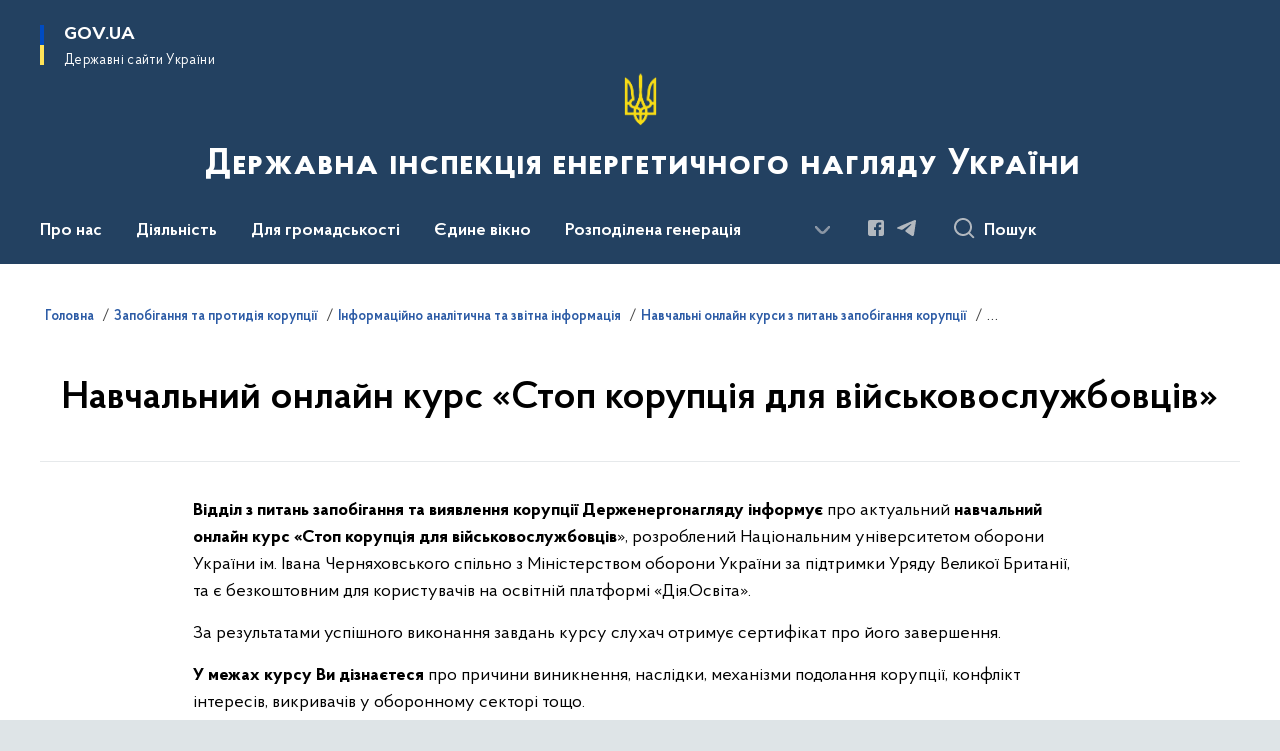

--- FILE ---
content_type: text/html; charset=UTF-8
request_url: https://sies.gov.ua/zapobigannya-ta-protidiya-korupciyi/informacijno-analitichni-materiali/navchalni-onlajn-kursi-z-pitan-zapobigannya-korupciyi/navchalnyi-onlain-kurs-stop-koruptsiia-dlia-viiskovosluzhbovtsiv
body_size: 230243
content:

<!DOCTYPE html>
<html lang="uk">

<head>
    <link rel="canonical" href="https://sies.gov.ua/zapobigannya-ta-protidiya-korupciyi/informacijno-analitichni-materiali/navchalni-onlajn-kursi-z-pitan-zapobigannya-korupciyi/navchalnyi-onlain-kurs-stop-koruptsiia-dlia-viiskovosluzhbovtsiv"/ nonce="Yo0BCitQ7yrRLknQEZMMU6sjyBtPEyW3">
    <meta charset="utf-8">
    <title>Навчальний онлайн курс «Стоп корупція для військовослужбовців» | Державна інспекція енергетичного нагляду України </title>
    <!--meta info-->
    <meta name="viewport" content="width=device-width, initial-scale=1, shrink-to-fit=no, user-scalable=yes, maximum-scale=2.0">
    <meta name="author" content="Kitsoft">
    <meta name="description" content="">
    <meta name="title" content="Навчальний онлайн курс «Стоп корупція для військовослужбовців»">
    <meta name="keywords" content=""/>
    <!-- meta info-->
    
<meta property="og:url" content="https://sies.gov.ua/zapobigannya-ta-protidiya-korupciyi/informacijno-analitichni-materiali/navchalni-onlajn-kursi-z-pitan-zapobigannya-korupciyi/navchalnyi-onlain-kurs-stop-koruptsiia-dlia-viiskovosluzhbovtsiv"/>
<meta property="og:title" content="Держенергонагляд - Навчальний онлайн курс «Стоп корупція для військовослужбовців»"/>
<meta property="og:description" content=""/>
<meta property="og:image" content="https://sies.gov.ua/storage/app/sites/4/sies-site-logo.png">

<meta property="og:image:width" content="520" />
<meta property="og:image:height" content="315" />    <meta name="msapplication-TileColor" content="#ffffff">
<meta name="msapplication-TileImage" content="https://sies.gov.ua/themes/odv/assets/images/favicon/ms-icon-144x144.png">
<meta name="theme-color" content="#ffffff">

<link rel="apple-touch-icon" sizes="57x57" href="https://sies.gov.ua/themes/odv/assets/images/favicon/apple-icon-57x57.png"/ nonce="Yo0BCitQ7yrRLknQEZMMU6sjyBtPEyW3">
<link rel="apple-touch-icon" sizes="60x60" href="https://sies.gov.ua/themes/odv/assets/images/favicon/apple-icon-60x60.png"/ nonce="Yo0BCitQ7yrRLknQEZMMU6sjyBtPEyW3">
<link rel="apple-touch-icon" sizes="72x72" href="https://sies.gov.ua/themes/odv/assets/images/favicon/apple-icon-72x72.png"/ nonce="Yo0BCitQ7yrRLknQEZMMU6sjyBtPEyW3">
<link rel="apple-touch-icon" sizes="76x76" href="https://sies.gov.ua/themes/odv/assets/images/favicon/apple-icon-76x76.png"/ nonce="Yo0BCitQ7yrRLknQEZMMU6sjyBtPEyW3">
<link rel="apple-touch-icon" sizes="114x114" href="https://sies.gov.ua/themes/odv/assets/images/favicon/apple-icon-114x114.png"/ nonce="Yo0BCitQ7yrRLknQEZMMU6sjyBtPEyW3">
<link rel="apple-touch-icon" sizes="120x120" href="https://sies.gov.ua/themes/odv/assets/images/favicon/apple-icon-120x120.png"/ nonce="Yo0BCitQ7yrRLknQEZMMU6sjyBtPEyW3">
<link rel="apple-touch-icon" sizes="144x144" href="https://sies.gov.ua/themes/odv/assets/images/favicon/apple-icon-144x144.png"/ nonce="Yo0BCitQ7yrRLknQEZMMU6sjyBtPEyW3">
<link rel="apple-touch-icon" sizes="152x152" href="https://sies.gov.ua/themes/odv/assets/images/favicon/apple-icon-152x152.png"/ nonce="Yo0BCitQ7yrRLknQEZMMU6sjyBtPEyW3">
<link rel="apple-touch-icon" sizes="180x180" href="https://sies.gov.ua/themes/odv/assets/images/favicon/apple-icon-180x180.png"/ nonce="Yo0BCitQ7yrRLknQEZMMU6sjyBtPEyW3">
<link rel="icon" type="image/png" sizes="192x192" href="https://sies.gov.ua/themes/odv/assets/images/favicon/android-icon-192x192.png"/ nonce="Yo0BCitQ7yrRLknQEZMMU6sjyBtPEyW3">
<link rel="icon" type="image/png" sizes="144x144" href="https://sies.gov.ua/themes/odv/assets/images/favicon/android-icon-144x144.png"/ nonce="Yo0BCitQ7yrRLknQEZMMU6sjyBtPEyW3">
<link rel="icon" type="image/png" sizes="96x96" href="https://sies.gov.ua/themes/odv/assets/images/favicon/android-icon-96x96.png"/ nonce="Yo0BCitQ7yrRLknQEZMMU6sjyBtPEyW3">
<link rel="icon" type="image/png" sizes="72x72" href="https://sies.gov.ua/themes/odv/assets/images/favicon/android-icon-72x72.png"/ nonce="Yo0BCitQ7yrRLknQEZMMU6sjyBtPEyW3">
<link rel="icon" type="image/png" sizes="48x48" href="https://sies.gov.ua/themes/odv/assets/images/favicon/android-icon-48x48.png"/ nonce="Yo0BCitQ7yrRLknQEZMMU6sjyBtPEyW3">
<link rel="icon" type="image/png" sizes="36x36" href="https://sies.gov.ua/themes/odv/assets/images/favicon/android-icon-36x36.png"/ nonce="Yo0BCitQ7yrRLknQEZMMU6sjyBtPEyW3">
<link rel="icon" type="image/png" sizes="32x32" href="https://sies.gov.ua/themes/odv/assets/images/favicon/favicon-32x32.png"/ nonce="Yo0BCitQ7yrRLknQEZMMU6sjyBtPEyW3">
<link rel="icon" type="image/png" sizes="96x96" href="https://sies.gov.ua/themes/odv/assets/images/favicon/favicon-96x96.png"/ nonce="Yo0BCitQ7yrRLknQEZMMU6sjyBtPEyW3">
<link rel="icon" type="image/png" sizes="16x16" href="https://sies.gov.ua/themes/odv/assets/images/favicon/favicon-16x16.png"/ nonce="Yo0BCitQ7yrRLknQEZMMU6sjyBtPEyW3">
<link rel="manifest" href="https://sies.gov.ua/themes/odv/assets/images/favicon/manifest.json"/ nonce="Yo0BCitQ7yrRLknQEZMMU6sjyBtPEyW3">
        <link rel="stylesheet" type="text/css"
          href="https://cdnjs.cloudflare.com/ajax/libs/material-design-iconic-font/2.2.0/css/material-design-iconic-font.min.css"/ nonce="Yo0BCitQ7yrRLknQEZMMU6sjyBtPEyW3">
    <link rel="stylesheet" type="text/css" href="https://sies.gov.ua/combine/a87a0b4c319ad2c5116acf7479fdfedd-1766565248"/ nonce="Yo0BCitQ7yrRLknQEZMMU6sjyBtPEyW3">

        		<!-- Global site tag (gtag.js) - Google Analytics -->
		<script async src="https://www.googletagmanager.com/gtag/js?id=UA-141941573-1" nonce="Yo0BCitQ7yrRLknQEZMMU6sjyBtPEyW3"></script>
		<script nonce="Yo0BCitQ7yrRLknQEZMMU6sjyBtPEyW3">
            window.dataLayer = window.dataLayer || [];
            function gtag(){dataLayer.push(arguments);}
                        gtag('js', new Date());
            gtag('config', 'UA-141941573-1', {
				cookie_flags: 'max-age=7200;secure;samesite=none'
			});
		</script>
    
    <script nonce="Yo0BCitQ7yrRLknQEZMMU6sjyBtPEyW3">
window.multiLang = {
    allPages: {
        postsName: `Новини`,
        eventsName: `Події`,
        mediagalleriesName: `Медіагалереї`,
        meetingsText: `Засідання`,
        servicesText: `Послуги`,
        pagesText: `Сторінки`,
        moreByThemeText: `Більше за темою`,
        foundResultText: `Знайдено`,
        notFoundText: `Нічого не знайдено`,
        notFoundTextVehicles: `Не знайдено жодного транспортного засобу, спробуйте ще раз або перевірте правильність введених даних`,
        notFoundTextTerrorists: `Не знайдено жодного терориста, спробуйте ще раз або перевірте правильність введених даних`,
        notFoundTextDisappeared: `Не знайдено жодного зниклого громадянина, спробуйте ще раз або перевірте правильність введених даних`,
        notFoundTextDisappearedOOS: `Не знайдено жодної зниклої особи, спробуйте ще раз або перевірте правильність введених даних`,
        loadMoreText: `Завантажуємо ще`,
        loadMoreHintText: `Прокрутіть, щоб завантажити ще`,
        exeptionText: `Щось пішло не так`,
        shortRequest: `Закороткий пошуковий запит`,
        periodText: `За період`,
        authorNameText: `Автор`,
        docName: `від`,
        chosenCategoryText: `Розпорядження`,
        requestSearchText: `Ви шукали`,
        changeVisionText: `Налаштування доступності`,
        changeVisionNormalText: `Стандартна версія`,
        chooseDateText: `Виберіть дату`,
        validateFormFile: `Прикріпіть файл`,
        yearText: `року`,
        chosenNothingWasFound: `За вашим пошуковим запитом нічого не знайдено: `,
        noNewEvents: `Поки що, запланованих подій на майбутнє більше немає`,
        noNewEventsDescription: `Завітайте пізніше, можливо, наші менеджери як раз працюють над додаванням нових подій.`,
        eventsAreCompleted: `Події завершено`,
        singleEventAreCompleted: `завершено`,
        choicesLoading: `Завантажуємо...`,
        choicesNoResults: `Нічого не знайдено`,
        choicesNoChoices: `Вибору немає`,
        noSiteKeyForReCaptcha: `Відсутній параметр для reCaptcha, відправка форми неможлива`,
        noContent: `Інформація відсутня`,
        totalItemsText: `Всього`,
        downloadFile: `Завантажити`,
        viewFile: `Переглянути`,
        verifSingleElText: `перевірка`,
        verifTwoElText: `перевірки`,
        verifManyText: `перевірок`,
        document: `Документ`,
        hoursAgo: `година тому|години тому|годин тому`,
        documentsText: `документ|документи|документів`,
        documentNum: `Реєстраційний номер`,
        documentDate: `Дата створення, надходження документа`,
        docType: `Назва, вид документа`,
        documentName: `Джерело інформації (автор, відповідальний підрозділ)`,
        documentExcerpt: `Галузь, ключові слова`,
        zoomInText: `Збільшити масштаб`,
        zoomOutText: `Зменшити масштаб`,
        fullscreenText: `Повний екран`,
        mapText: `Інтерактивна мапа`,
        loadingText: `Завантажуємо...`,
        noChoicesText: `Вибору немає`,
        downloadOriginalImage: `Завантажити оригінальне зображення`,
        closeEsc: `Закрити (ESC)`,
        slideTitle: `Слайд`,
        slideFrom: `з`
    },
    search: {
        personsText: `Персони`,
        newsText: `Новини`,
        actsText: `НПА`,
        eventsText: `Анонси`,
        pagesText: `Сторінки`,
        mediagalleriesText: `Медіагалереї`,
        ariaMaterialTypeFilter: `Відфільтрувати за типом матеріалу`,
        materials: `матеріал|матеріали|матеріалів`,
        materialNotFound: `За вашим запитом не знайдено матеріалів`,
        materialFounded: `За вашим запитом знайдено`,
        materialsText: `матеріалів`,
        leftSidebarText: `За типом матеріалу`,
        requestPeriodTextFrom: `з`,
        requestPeriodTextTo: ` по`,
        requestFoundedText: `Знайдено`,
        requestTypeDoc: `документи`,
        itemsAmountString_1: `матеріал`,
        itemsAmountString_2: `матеріала`,
        bySearchKey: `за запитом`,
        searchMessage: `Заповніть поле ( мінімум 3 символи )`,
    },
    coordination: {
        notFoundText: "Нічого не знайдено",
        exeptionText: "Щось пішло не так",
        allEvents: "Події за весь період",
    },
    timeLine: {
        allTypesname: `Усі типи`,
        projectsName: `Проекти`,
        actsName: `Документи`,
        pagesName: `Сторінка`,
        eventComplete: `Подія завершена`,
        firstPeriodLoadInterval: `З - по`,
        toTest: `До`,
        fromTest: `Дата з`,
        todayText: `Сьогодні`,
        weekText: `За останній тиждень`,
        monthText: `За останній місяць`,
        errMsgDay: `День початку має бути меншим`,
        errMsgMounth: `Місяць початку має бути меншим`,
        errMsgYear: `Рік початку має бути меншим`,
    },
    all: {
        changeVisionText: "Людям із порушенням зору",
        changeVisionNormalText: "Стандартна версія"
    }
}
// console.log(window.multiLang);

</script>
</head>
<body>
    <a href="#mainContent" tabindex="0" class="link-skip">
        Перейти до основного вмісту
        <span class="link-skip-icon" aria-hidden="true"></span>
    </a>
    
    <div class="wrapper">
        <!-- Header -->
        <header class="header" id="layout-header">
            
<!-- Nav -->
<div class="header-bg">
    <div class="row justify-content-between">

        <div class="d-block d-lg-none navbar-fixed-top" data-spy="affix" data-offset-top="157">
            <div class="menu-for-small-devices d-block d-lg-none" id="menuSm">
                <div class="header-top">
                    <button class="header-menu-close closeMenuSm" aria-label="Закрити меню навігації"></button>
                    <div class="ml-auto">
                                                </div>
                </div>
                <div class="menu-sm-wrap-for-scroll">
                    <div class="menu-container">
                        <nav class="menu" aria-label="Головне меню">
                        <a href="javascript:void(0);"
           class="js-menu-link showSubmenu"
            role="button" aria-haspopup="true" aria-expanded="false"         >
            Про нас
        </a>
        <div class="submenu">
            <div id="submenu-1">
                <div class="header-top d-flex d-lg-none">
                    <div class="title backMenu" role="button" tabindex="0" aria-label="Закрити підменю">
                        Про нас
                    </div>
                    <div class="header-menu-close closeMenuSm" role="button" tabindex="0" aria-label="Закрити меню навігації"></div>
                </div>
                <div class="submenu-container d-block d-lg-none">
                                                                                <a href="/misiya-ta-strategiya"
                       class="submenu_child d-block"
                       >
                    Місія та стратегія
                    </a>
                                                                                <a href="/persons"
                       class="submenu_child d-block"
                       >
                    Керівництво
                    </a>
                                                                                                                        <a href="/struktura"
                       class="submenu_child d-block"
                       >
                    Структура
                    </a>
                                                                                <a href="/pravove-zabezpechennya"
                       class="submenu_child d-block"
                       >
                    Правові засади діяльності
                    </a>
                                                                                                                        <a href="/profspilkova-diialnist"
                       class="submenu_child d-block"
                       >
                    Профспілкова діяльність
                    </a>
                                                                            </div>
            </div>
            <div class="row d-none d-lg-flex">
                                <div class="col-md-4">
                                                            <a href="/misiya-ta-strategiya"
                       class="submenu_child d-block"
                       >
                    Місія та стратегія
                    </a>
                                                                                <a href="/persons"
                       class="submenu_child d-block"
                       >
                    Керівництво
                    </a>
                                                        </div>
                                <div class="col-md-4">
                                                            <a href="/struktura"
                       class="submenu_child d-block"
                       >
                    Структура
                    </a>
                                                                                <a href="/pravove-zabezpechennya"
                       class="submenu_child d-block"
                       >
                    Правові засади діяльності
                    </a>
                                                        </div>
                                <div class="col-md-4">
                                                            <a href="/profspilkova-diialnist"
                       class="submenu_child d-block"
                       >
                    Профспілкова діяльність
                    </a>
                                                        </div>
                            </div>
        </div>
                                <a href="javascript:void(0);"
           class="js-menu-link showSubmenu"
            role="button" aria-haspopup="true" aria-expanded="false"         >
            Діяльність
        </a>
        <div class="submenu">
            <div id="submenu-2">
                <div class="header-top d-flex d-lg-none">
                    <div class="title backMenu" role="button" tabindex="0" aria-label="Закрити підменю">
                        Діяльність
                    </div>
                    <div class="header-menu-close closeMenuSm" role="button" tabindex="0" aria-label="Закрити меню навігації"></div>
                </div>
                <div class="submenu-container d-block d-lg-none">
                                                                                <a href="/zakonodavstvo"
                       class="submenu_child d-block"
                       >
                    Законодавство
                    </a>
                                                                                <a href="https://sies.gov.ua/regulyatorna-diyalnist?v=6565ef0c1e990"
                       class="submenu_child d-block"
                       >
                    Регуляторна діяльність
                    </a>
                                                                                <a href="/elektroenergetika"
                       class="submenu_child d-block"
                       >
                    Електроенергетика
                    </a>
                                                                                <a href="/teplopostachannya"
                       class="submenu_child d-block"
                       >
                    Теплопостачання
                    </a>
                                                                                <a href="/rynok-pryrodnoho-hazu"
                       class="submenu_child d-block"
                       >
                    Ринок природного газу
                    </a>
                                                                                <a href="/ekspluataciya-elektrichnih-stancij-ta-merezh"
                       class="submenu_child d-block"
                       >
                    Експлуатація електричних станцій та мереж
                    </a>
                                                                                <a href="/organizaciya-zdijsnennya-derzhavnogo-kontrolyu-naglyadu"
                       class="submenu_child d-block"
                       >
                    Організація здійснення державного нагляду (контролю)
                    </a>
                                                                                                                        <a href="/plani-ta-zviti"
                       class="submenu_child d-block"
                       >
                    Плани та звіти
                    </a>
                                                                                <a href="/mizhnarodne-spivrobitnytstvo"
                       class="submenu_child d-block"
                       >
                    Міжнародне співробітництво
                    </a>
                                                                                <a href="/infohrafika"
                       class="submenu_child d-block"
                       >
                    Інфографіка
                    </a>
                                                                                <a href="/zapobigannya-ta-protidiya-korupciyi"
                       class="submenu_child d-block"
                       >
                    Запобігання та протидія корупції
                    </a>
                                                                                <a href="/ochishchennya-vladi"
                       class="submenu_child d-block"
                       >
                    Очищення влади
                    </a>
                                                                                <a href="/vakansiyi"
                       class="submenu_child d-block"
                       >
                    Вакансії
                    </a>
                                                                                <a href="/perelik-napriamiv-tem-dlia-pidvyshchennia-kvalifikatsii"
                       class="submenu_child d-block"
                       >
                    Розвиток персоналу
                    </a>
                                                                                                                        <a href="/vnutrishnij-audit"
                       class="submenu_child d-block"
                       >
                    Внутрішній аудит
                    </a>
                                                                                <a href="/derzhavni-zakupivli"
                       class="submenu_child d-block"
                       >
                    Публічні закупівлі
                    </a>
                                                                                <a href="/cifrovizaciya-ta-kiberbezpeka"
                       class="submenu_child d-block"
                       >
                    Цифровізація та кібербезпека
                    </a>
                                                                                <a href="/kolegiya"
                       class="submenu_child d-block"
                       >
                    Колегія
                    </a>
                                                                                <a href="/gender"
                       class="submenu_child d-block"
                       >
                    Ґендерна рівність
                    </a>
                                                                                <a href="/vseukrayinskij-tizhden-prava"
                       class="submenu_child d-block"
                       >
                    Безоплатна правова допомога
                    </a>
                                                                            </div>
            </div>
            <div class="row d-none d-lg-flex">
                                <div class="col-md-4">
                                                            <a href="/zakonodavstvo"
                       class="submenu_child d-block"
                       >
                    Законодавство
                    </a>
                                                                                <a href="https://sies.gov.ua/regulyatorna-diyalnist?v=6565ef0c1e990"
                       class="submenu_child d-block"
                       >
                    Регуляторна діяльність
                    </a>
                                                                                <a href="/elektroenergetika"
                       class="submenu_child d-block"
                       >
                    Електроенергетика
                    </a>
                                                                                <a href="/teplopostachannya"
                       class="submenu_child d-block"
                       >
                    Теплопостачання
                    </a>
                                                                                <a href="/rynok-pryrodnoho-hazu"
                       class="submenu_child d-block"
                       >
                    Ринок природного газу
                    </a>
                                                                                <a href="/ekspluataciya-elektrichnih-stancij-ta-merezh"
                       class="submenu_child d-block"
                       >
                    Експлуатація електричних станцій та мереж
                    </a>
                                                                                <a href="/organizaciya-zdijsnennya-derzhavnogo-kontrolyu-naglyadu"
                       class="submenu_child d-block"
                       >
                    Організація здійснення державного нагляду (контролю)
                    </a>
                                                        </div>
                                <div class="col-md-4">
                                                            <a href="/plani-ta-zviti"
                       class="submenu_child d-block"
                       >
                    Плани та звіти
                    </a>
                                                                                <a href="/mizhnarodne-spivrobitnytstvo"
                       class="submenu_child d-block"
                       >
                    Міжнародне співробітництво
                    </a>
                                                                                <a href="/infohrafika"
                       class="submenu_child d-block"
                       >
                    Інфографіка
                    </a>
                                                                                <a href="/zapobigannya-ta-protidiya-korupciyi"
                       class="submenu_child d-block"
                       >
                    Запобігання та протидія корупції
                    </a>
                                                                                <a href="/ochishchennya-vladi"
                       class="submenu_child d-block"
                       >
                    Очищення влади
                    </a>
                                                                                <a href="/vakansiyi"
                       class="submenu_child d-block"
                       >
                    Вакансії
                    </a>
                                                                                <a href="/perelik-napriamiv-tem-dlia-pidvyshchennia-kvalifikatsii"
                       class="submenu_child d-block"
                       >
                    Розвиток персоналу
                    </a>
                                                        </div>
                                <div class="col-md-4">
                                                            <a href="/vnutrishnij-audit"
                       class="submenu_child d-block"
                       >
                    Внутрішній аудит
                    </a>
                                                                                <a href="/derzhavni-zakupivli"
                       class="submenu_child d-block"
                       >
                    Публічні закупівлі
                    </a>
                                                                                <a href="/cifrovizaciya-ta-kiberbezpeka"
                       class="submenu_child d-block"
                       >
                    Цифровізація та кібербезпека
                    </a>
                                                                                <a href="/kolegiya"
                       class="submenu_child d-block"
                       >
                    Колегія
                    </a>
                                                                                <a href="/gender"
                       class="submenu_child d-block"
                       >
                    Ґендерна рівність
                    </a>
                                                                                <a href="/vseukrayinskij-tizhden-prava"
                       class="submenu_child d-block"
                       >
                    Безоплатна правова допомога
                    </a>
                                                        </div>
                            </div>
        </div>
                                <a href="javascript:void(0);"
           class="js-menu-link showSubmenu"
            role="button" aria-haspopup="true" aria-expanded="false"         >
            Для громадськості
        </a>
        <div class="submenu">
            <div id="submenu-3">
                <div class="header-top d-flex d-lg-none">
                    <div class="title backMenu" role="button" tabindex="0" aria-label="Закрити підменю">
                        Для громадськості
                    </div>
                    <div class="header-menu-close closeMenuSm" role="button" tabindex="0" aria-label="Закрити меню навігації"></div>
                </div>
                <div class="submenu-container d-block d-lg-none">
                                                                                <a href="/dostup-do-publichnoyi-informaciyi"
                       class="submenu_child d-block"
                       >
                    Доступ до публічної інформації
                    </a>
                                                                                <a href="/vidkriti-dani"
                       class="submenu_child d-block"
                       >
                    Відкриті дані
                    </a>
                                                                                                                        <a href="/zvernennya-gromadyan"
                       class="submenu_child d-block"
                       >
                    Звернення громадян
                    </a>
                                                                                <a href="/do-vidoma-gromadskosti"
                       class="submenu_child d-block"
                       >
                    До відома громадськості
                    </a>
                                                                                                                        <a href="https://sies.gov.ua/konsultacii-z-gromadskistu"
                       class="submenu_child d-block"
                       >
                    Консультації з громадськістю
                    </a>
                                                                                <a href="elektronne-zvernennya"
                       class="submenu_child d-block"
                       >
                    Електронне звернення
                    </a>
                                                                            </div>
            </div>
            <div class="row d-none d-lg-flex">
                                <div class="col-md-4">
                                                            <a href="/dostup-do-publichnoyi-informaciyi"
                       class="submenu_child d-block"
                       >
                    Доступ до публічної інформації
                    </a>
                                                                                <a href="/vidkriti-dani"
                       class="submenu_child d-block"
                       >
                    Відкриті дані
                    </a>
                                                        </div>
                                <div class="col-md-4">
                                                            <a href="/zvernennya-gromadyan"
                       class="submenu_child d-block"
                       >
                    Звернення громадян
                    </a>
                                                                                <a href="/do-vidoma-gromadskosti"
                       class="submenu_child d-block"
                       >
                    До відома громадськості
                    </a>
                                                        </div>
                                <div class="col-md-4">
                                                            <a href="https://sies.gov.ua/konsultacii-z-gromadskistu"
                       class="submenu_child d-block"
                       >
                    Консультації з громадськістю
                    </a>
                                                                                <a href="elektronne-zvernennya"
                       class="submenu_child d-block"
                       >
                    Електронне звернення
                    </a>
                                                        </div>
                            </div>
        </div>
                                    <a class="js-menu-link" href="/yedine-vikno"
                                          >Єдине вікно</a>
                                <a href="javascript:void(0);"
           class="js-menu-link showSubmenu"
            role="button" aria-haspopup="true" aria-expanded="false"         >
            Розподілена генерація
        </a>
        <div class="submenu">
            <div id="submenu-5">
                <div class="header-top d-flex d-lg-none">
                    <div class="title backMenu" role="button" tabindex="0" aria-label="Закрити підменю">
                        Розподілена генерація
                    </div>
                    <div class="header-menu-close closeMenuSm" role="button" tabindex="0" aria-label="Закрити меню навігації"></div>
                </div>
                <div class="submenu-container d-block d-lg-none">
                                                                                <a href="/z-pytan-pryiednannia-rozpodilena-generacia"
                       class="submenu_child d-block"
                       >
                    З питань приєднання
                    </a>
                                                                                                                        <a href="/yedine-vikno"
                       class="submenu_child d-block"
                       >
                    Подати скаргу
                    </a>
                                                                                                                        <a href="/zahalna-informatsiia-rozpodilena-generacia"
                       class="submenu_child d-block"
                       >
                    Загальна інформація
                    </a>
                                                                            </div>
            </div>
            <div class="row d-none d-lg-flex">
                                <div class="col-md-4">
                                                            <a href="/z-pytan-pryiednannia-rozpodilena-generacia"
                       class="submenu_child d-block"
                       >
                    З питань приєднання
                    </a>
                                                        </div>
                                <div class="col-md-4">
                                                            <a href="/yedine-vikno"
                       class="submenu_child d-block"
                       >
                    Подати скаргу
                    </a>
                                                        </div>
                                <div class="col-md-4">
                                                            <a href="/zahalna-informatsiia-rozpodilena-generacia"
                       class="submenu_child d-block"
                       >
                    Загальна інформація
                    </a>
                                                        </div>
                            </div>
        </div>
                                    <a class="js-menu-link" href="/kontakti"
                                          >Контакти</a>
            </nav>                    </div>

                    <div class="header-services">
                                                
                        <div class="header-services-item">
                            
    <div class="socials" aria-label="Соціальні мережі">
                                                                        <a href="http://facebook.com/siesgovua"
               target="_blank"
               aria-label="Сторінка у Facebook (відкриває нове вікно)"
               rel="nofollow noopener noreferrer"
               class="socials-link socials-link-facebook-square">
            </a>
                                                                        <a href="https://t.me/siesgovua"
               target="_blank"
               aria-label="Сторінка у Telegram (відкриває нове вікно)"
               rel="nofollow noopener noreferrer"
               class="socials-link socials-link-telegram">
            </a>
            </div>
                        </div>
                        <div class="header-services-item">
                            
                        </div>
                        <div class="mt-5">
                            <button class="main-logo"
                                    data-bs-toggle="modal"
                                    data-bs-target="#govModal"
                                    aria-haspopup="true"
                                    aria-expanded="false">
                                <span class="icon"></span>
                                <span class="main-logo_text">
                                <span>gov.ua</span>
                                    <span class="light">Державні сайти України</span>
                                </span>
                            </button>
                        </div>
                    </div>
                </div>
            </div>
            <div class="header-top">
                <button class="header-menu-icon" id="shomMenuSm" aria-label="Показати меню навігації">
                    <span class="visually-hidden">Меню</span>
                </button>
                <button class="header-search-btn js-search-toggle" aria-haspopup="true" aria-expanded="false">
                    Пошук
                </button>
            </div>
        </div>
        <div class="col-md-3 d-none d-lg-block">
            <button class="main-logo"
                    data-bs-toggle="modal"
                    data-bs-target="#govModal"
                    aria-haspopup="true">
                <span class="icon"></span>
                <span class="main-logo_text">
                    <span>GOV.UA</span>
                    <span class="light">Державні сайти України</span>
                </span>
            </button>
        </div>
        <div class="col-md-3 d-none d-lg-flex">
            <div class="ml-auto d-flex flex-column align-items-end" role="navigation" aria-label="Налаштування мови та доступності">

                
                    
                            </div>
        </div>
        <div class="col-md-12 text-center">
            <a href="/" class="main-title" aria-label="На головну сторінку">
                <div class="icon"
                                          style="background-image: url('https://sies.gov.ua/storage/app/sites/4/trizub.png')"
                     >
                </div>
                                    <div class="main-title-text">Державна інспекція енергетичного нагляду України</div>
                                <div class="light">
                    
                </div>
            </a>
        </div>
        <div class="col-md-12">

            <div class="menu-container mt-2">

                <div class="d-none d-lg-block">
                    <div id="menuDesktop" class="menu-desktop row">
                        <div class="menu-desktop-wrap">
                                    <nav class="menu" aria-label="Головне меню">
                        <a href="javascript:void(0);"
           class="js-menu-link showSubmenu"
            role="button" aria-haspopup="true" aria-expanded="false"         >
            Про нас
        </a>
        <div class="submenu">
            <div id="submenu-1">
                <div class="header-top d-flex d-lg-none">
                    <div class="title backMenu" role="button" tabindex="0" aria-label="Закрити підменю">
                        Про нас
                    </div>
                    <div class="header-menu-close closeMenuSm" role="button" tabindex="0" aria-label="Закрити меню навігації"></div>
                </div>
                <div class="submenu-container d-block d-lg-none">
                                                                                <a href="/misiya-ta-strategiya"
                       class="submenu_child d-block"
                       >
                    Місія та стратегія
                    </a>
                                                                                <a href="/persons"
                       class="submenu_child d-block"
                       >
                    Керівництво
                    </a>
                                                                                                                        <a href="/struktura"
                       class="submenu_child d-block"
                       >
                    Структура
                    </a>
                                                                                <a href="/pravove-zabezpechennya"
                       class="submenu_child d-block"
                       >
                    Правові засади діяльності
                    </a>
                                                                                                                        <a href="/profspilkova-diialnist"
                       class="submenu_child d-block"
                       >
                    Профспілкова діяльність
                    </a>
                                                                            </div>
            </div>
            <div class="row d-none d-lg-flex">
                                <div class="col-md-4">
                                                            <a href="/misiya-ta-strategiya"
                       class="submenu_child d-block"
                       >
                    Місія та стратегія
                    </a>
                                                                                <a href="/persons"
                       class="submenu_child d-block"
                       >
                    Керівництво
                    </a>
                                                        </div>
                                <div class="col-md-4">
                                                            <a href="/struktura"
                       class="submenu_child d-block"
                       >
                    Структура
                    </a>
                                                                                <a href="/pravove-zabezpechennya"
                       class="submenu_child d-block"
                       >
                    Правові засади діяльності
                    </a>
                                                        </div>
                                <div class="col-md-4">
                                                            <a href="/profspilkova-diialnist"
                       class="submenu_child d-block"
                       >
                    Профспілкова діяльність
                    </a>
                                                        </div>
                            </div>
        </div>
                                <a href="javascript:void(0);"
           class="js-menu-link showSubmenu"
            role="button" aria-haspopup="true" aria-expanded="false"         >
            Діяльність
        </a>
        <div class="submenu">
            <div id="submenu-2">
                <div class="header-top d-flex d-lg-none">
                    <div class="title backMenu" role="button" tabindex="0" aria-label="Закрити підменю">
                        Діяльність
                    </div>
                    <div class="header-menu-close closeMenuSm" role="button" tabindex="0" aria-label="Закрити меню навігації"></div>
                </div>
                <div class="submenu-container d-block d-lg-none">
                                                                                <a href="/zakonodavstvo"
                       class="submenu_child d-block"
                       >
                    Законодавство
                    </a>
                                                                                <a href="https://sies.gov.ua/regulyatorna-diyalnist?v=6565ef0c1e990"
                       class="submenu_child d-block"
                       >
                    Регуляторна діяльність
                    </a>
                                                                                <a href="/elektroenergetika"
                       class="submenu_child d-block"
                       >
                    Електроенергетика
                    </a>
                                                                                <a href="/teplopostachannya"
                       class="submenu_child d-block"
                       >
                    Теплопостачання
                    </a>
                                                                                <a href="/rynok-pryrodnoho-hazu"
                       class="submenu_child d-block"
                       >
                    Ринок природного газу
                    </a>
                                                                                <a href="/ekspluataciya-elektrichnih-stancij-ta-merezh"
                       class="submenu_child d-block"
                       >
                    Експлуатація електричних станцій та мереж
                    </a>
                                                                                <a href="/organizaciya-zdijsnennya-derzhavnogo-kontrolyu-naglyadu"
                       class="submenu_child d-block"
                       >
                    Організація здійснення державного нагляду (контролю)
                    </a>
                                                                                                                        <a href="/plani-ta-zviti"
                       class="submenu_child d-block"
                       >
                    Плани та звіти
                    </a>
                                                                                <a href="/mizhnarodne-spivrobitnytstvo"
                       class="submenu_child d-block"
                       >
                    Міжнародне співробітництво
                    </a>
                                                                                <a href="/infohrafika"
                       class="submenu_child d-block"
                       >
                    Інфографіка
                    </a>
                                                                                <a href="/zapobigannya-ta-protidiya-korupciyi"
                       class="submenu_child d-block"
                       >
                    Запобігання та протидія корупції
                    </a>
                                                                                <a href="/ochishchennya-vladi"
                       class="submenu_child d-block"
                       >
                    Очищення влади
                    </a>
                                                                                <a href="/vakansiyi"
                       class="submenu_child d-block"
                       >
                    Вакансії
                    </a>
                                                                                <a href="/perelik-napriamiv-tem-dlia-pidvyshchennia-kvalifikatsii"
                       class="submenu_child d-block"
                       >
                    Розвиток персоналу
                    </a>
                                                                                                                        <a href="/vnutrishnij-audit"
                       class="submenu_child d-block"
                       >
                    Внутрішній аудит
                    </a>
                                                                                <a href="/derzhavni-zakupivli"
                       class="submenu_child d-block"
                       >
                    Публічні закупівлі
                    </a>
                                                                                <a href="/cifrovizaciya-ta-kiberbezpeka"
                       class="submenu_child d-block"
                       >
                    Цифровізація та кібербезпека
                    </a>
                                                                                <a href="/kolegiya"
                       class="submenu_child d-block"
                       >
                    Колегія
                    </a>
                                                                                <a href="/gender"
                       class="submenu_child d-block"
                       >
                    Ґендерна рівність
                    </a>
                                                                                <a href="/vseukrayinskij-tizhden-prava"
                       class="submenu_child d-block"
                       >
                    Безоплатна правова допомога
                    </a>
                                                                            </div>
            </div>
            <div class="row d-none d-lg-flex">
                                <div class="col-md-4">
                                                            <a href="/zakonodavstvo"
                       class="submenu_child d-block"
                       >
                    Законодавство
                    </a>
                                                                                <a href="https://sies.gov.ua/regulyatorna-diyalnist?v=6565ef0c1e990"
                       class="submenu_child d-block"
                       >
                    Регуляторна діяльність
                    </a>
                                                                                <a href="/elektroenergetika"
                       class="submenu_child d-block"
                       >
                    Електроенергетика
                    </a>
                                                                                <a href="/teplopostachannya"
                       class="submenu_child d-block"
                       >
                    Теплопостачання
                    </a>
                                                                                <a href="/rynok-pryrodnoho-hazu"
                       class="submenu_child d-block"
                       >
                    Ринок природного газу
                    </a>
                                                                                <a href="/ekspluataciya-elektrichnih-stancij-ta-merezh"
                       class="submenu_child d-block"
                       >
                    Експлуатація електричних станцій та мереж
                    </a>
                                                                                <a href="/organizaciya-zdijsnennya-derzhavnogo-kontrolyu-naglyadu"
                       class="submenu_child d-block"
                       >
                    Організація здійснення державного нагляду (контролю)
                    </a>
                                                        </div>
                                <div class="col-md-4">
                                                            <a href="/plani-ta-zviti"
                       class="submenu_child d-block"
                       >
                    Плани та звіти
                    </a>
                                                                                <a href="/mizhnarodne-spivrobitnytstvo"
                       class="submenu_child d-block"
                       >
                    Міжнародне співробітництво
                    </a>
                                                                                <a href="/infohrafika"
                       class="submenu_child d-block"
                       >
                    Інфографіка
                    </a>
                                                                                <a href="/zapobigannya-ta-protidiya-korupciyi"
                       class="submenu_child d-block"
                       >
                    Запобігання та протидія корупції
                    </a>
                                                                                <a href="/ochishchennya-vladi"
                       class="submenu_child d-block"
                       >
                    Очищення влади
                    </a>
                                                                                <a href="/vakansiyi"
                       class="submenu_child d-block"
                       >
                    Вакансії
                    </a>
                                                                                <a href="/perelik-napriamiv-tem-dlia-pidvyshchennia-kvalifikatsii"
                       class="submenu_child d-block"
                       >
                    Розвиток персоналу
                    </a>
                                                        </div>
                                <div class="col-md-4">
                                                            <a href="/vnutrishnij-audit"
                       class="submenu_child d-block"
                       >
                    Внутрішній аудит
                    </a>
                                                                                <a href="/derzhavni-zakupivli"
                       class="submenu_child d-block"
                       >
                    Публічні закупівлі
                    </a>
                                                                                <a href="/cifrovizaciya-ta-kiberbezpeka"
                       class="submenu_child d-block"
                       >
                    Цифровізація та кібербезпека
                    </a>
                                                                                <a href="/kolegiya"
                       class="submenu_child d-block"
                       >
                    Колегія
                    </a>
                                                                                <a href="/gender"
                       class="submenu_child d-block"
                       >
                    Ґендерна рівність
                    </a>
                                                                                <a href="/vseukrayinskij-tizhden-prava"
                       class="submenu_child d-block"
                       >
                    Безоплатна правова допомога
                    </a>
                                                        </div>
                            </div>
        </div>
                                <a href="javascript:void(0);"
           class="js-menu-link showSubmenu"
            role="button" aria-haspopup="true" aria-expanded="false"         >
            Для громадськості
        </a>
        <div class="submenu">
            <div id="submenu-3">
                <div class="header-top d-flex d-lg-none">
                    <div class="title backMenu" role="button" tabindex="0" aria-label="Закрити підменю">
                        Для громадськості
                    </div>
                    <div class="header-menu-close closeMenuSm" role="button" tabindex="0" aria-label="Закрити меню навігації"></div>
                </div>
                <div class="submenu-container d-block d-lg-none">
                                                                                <a href="/dostup-do-publichnoyi-informaciyi"
                       class="submenu_child d-block"
                       >
                    Доступ до публічної інформації
                    </a>
                                                                                <a href="/vidkriti-dani"
                       class="submenu_child d-block"
                       >
                    Відкриті дані
                    </a>
                                                                                                                        <a href="/zvernennya-gromadyan"
                       class="submenu_child d-block"
                       >
                    Звернення громадян
                    </a>
                                                                                <a href="/do-vidoma-gromadskosti"
                       class="submenu_child d-block"
                       >
                    До відома громадськості
                    </a>
                                                                                                                        <a href="https://sies.gov.ua/konsultacii-z-gromadskistu"
                       class="submenu_child d-block"
                       >
                    Консультації з громадськістю
                    </a>
                                                                                <a href="elektronne-zvernennya"
                       class="submenu_child d-block"
                       >
                    Електронне звернення
                    </a>
                                                                            </div>
            </div>
            <div class="row d-none d-lg-flex">
                                <div class="col-md-4">
                                                            <a href="/dostup-do-publichnoyi-informaciyi"
                       class="submenu_child d-block"
                       >
                    Доступ до публічної інформації
                    </a>
                                                                                <a href="/vidkriti-dani"
                       class="submenu_child d-block"
                       >
                    Відкриті дані
                    </a>
                                                        </div>
                                <div class="col-md-4">
                                                            <a href="/zvernennya-gromadyan"
                       class="submenu_child d-block"
                       >
                    Звернення громадян
                    </a>
                                                                                <a href="/do-vidoma-gromadskosti"
                       class="submenu_child d-block"
                       >
                    До відома громадськості
                    </a>
                                                        </div>
                                <div class="col-md-4">
                                                            <a href="https://sies.gov.ua/konsultacii-z-gromadskistu"
                       class="submenu_child d-block"
                       >
                    Консультації з громадськістю
                    </a>
                                                                                <a href="elektronne-zvernennya"
                       class="submenu_child d-block"
                       >
                    Електронне звернення
                    </a>
                                                        </div>
                            </div>
        </div>
                                    <a class="js-menu-link" href="/yedine-vikno"
                                          >Єдине вікно</a>
                                <a href="javascript:void(0);"
           class="js-menu-link showSubmenu"
            role="button" aria-haspopup="true" aria-expanded="false"         >
            Розподілена генерація
        </a>
        <div class="submenu">
            <div id="submenu-5">
                <div class="header-top d-flex d-lg-none">
                    <div class="title backMenu" role="button" tabindex="0" aria-label="Закрити підменю">
                        Розподілена генерація
                    </div>
                    <div class="header-menu-close closeMenuSm" role="button" tabindex="0" aria-label="Закрити меню навігації"></div>
                </div>
                <div class="submenu-container d-block d-lg-none">
                                                                                <a href="/z-pytan-pryiednannia-rozpodilena-generacia"
                       class="submenu_child d-block"
                       >
                    З питань приєднання
                    </a>
                                                                                                                        <a href="/yedine-vikno"
                       class="submenu_child d-block"
                       >
                    Подати скаргу
                    </a>
                                                                                                                        <a href="/zahalna-informatsiia-rozpodilena-generacia"
                       class="submenu_child d-block"
                       >
                    Загальна інформація
                    </a>
                                                                            </div>
            </div>
            <div class="row d-none d-lg-flex">
                                <div class="col-md-4">
                                                            <a href="/z-pytan-pryiednannia-rozpodilena-generacia"
                       class="submenu_child d-block"
                       >
                    З питань приєднання
                    </a>
                                                        </div>
                                <div class="col-md-4">
                                                            <a href="/yedine-vikno"
                       class="submenu_child d-block"
                       >
                    Подати скаргу
                    </a>
                                                        </div>
                                <div class="col-md-4">
                                                            <a href="/zahalna-informatsiia-rozpodilena-generacia"
                       class="submenu_child d-block"
                       >
                    Загальна інформація
                    </a>
                                                        </div>
                            </div>
        </div>
                                    <a class="js-menu-link" href="/kontakti"
                                          >Контакти</a>
            </nav>                                <button aria-expanded="false" type="button" class="show_more d-none" id="show_more" aria-label="Показати більше пунктів меню"></button>
                        </div>
                        <nav class="socials-search-wrap ml-auto d-none d-lg-flex">
                            <span class="mr-15">
</span>
                            
    <div class="socials" aria-label="Соціальні мережі">
                                                                        <a href="http://facebook.com/siesgovua"
               target="_blank"
               aria-label="Сторінка у Facebook (відкриває нове вікно)"
               rel="nofollow noopener noreferrer"
               class="socials-link socials-link-facebook-square">
            </a>
                                                                        <a href="https://t.me/siesgovua"
               target="_blank"
               aria-label="Сторінка у Telegram (відкриває нове вікно)"
               rel="nofollow noopener noreferrer"
               class="socials-link socials-link-telegram">
            </a>
            </div>
                            <button class="header-search-btn js-search-toggle" aria-haspopup="true" aria-expanded="false">
                                Пошук
                            </button>
                        </nav>
                    </div>
                </div>

                
<div class="search-form" id="searchFormWrap">
    <div class="d-flex px-3">
        <button class="header-menu-close ml-auto closeMenuSm" aria-label="Закрити форму пошуку" id="closeSearch"></button>
    </div>

    <div class="nav btns-wrap" id="nav-tab" role="tablist">
        <button class="nav-link active" id="nav-search-portal-tab" data-bs-toggle="tab" data-bs-target="#nav-search-portal" type="button" role="tab" aria-controls="nav-search-portal" aria-selected="true">
            Шукати на порталі
        </button>
        <span class="or">або</span>
        <button class="nav-link" id="nav-search-npa-tab" data-bs-toggle="tab" data-bs-target="#nav-search-npa" type="button" role="tab" aria-controls="nav-search-npa" aria-selected="false">
            серед нормативно-правових актів
        </button>
    </div>
    <div class="tab-content px-4 px-xxs-mobile-0" id="nav-tabContent">
        <div class="tab-pane fade show active" id="nav-search-portal" role="tabpanel" aria-labelledby="nav-search-portal-tab">
            <form id="searchPortalForm"
                  action="/searchresult"
                  method="GET"
                  class="row align-items-end mb-3 pb-3 mb-lg-0 pb-lg-0">

                <div class="col-md-9">
                    <label for="searchKeyWord">Ключові слова</label>
                    <input class="input" name="key" id="searchKeyWord" placeholder="Введіть ключові слова у назві або тексті" type="text"/>
                    <div class="suggestions_container" id="suggestionsContainer"></div>
                </div>
                <div class="col-md-3 mt-3 mt-md-0">
                    <button id="searchPortalFormSubmit" type="submit" class="wcag-btn wcag-btn-search w-100">Знайти</button>
                </div>
            </form>
        </div>
        <div class="tab-pane fade" id="nav-search-npa" role="tabpanel" aria-labelledby="nav-search-npa-tab">
            <form id="searchNPAForm"
                  action="/npasearch"
                  method="GET"
                  class="row align-items-end search-form-portal mb-5 pb-5 mb-lg-0 pb-lg-0">
                <div class="col-md-4 mb-30">
                    <label class="mb-2" id="selectCategoryLabel">Тип документа</label>
                    <select class="choices js-choice_single" name="category" id="select_category">
                        <option value="">Тип документа не обрано</option>
                                                <option value="7">Указ</option>
                                                <option value="8">Закон України</option>
                                                <option value="21">Постанова КМУ</option>
                                                <option value="63">Наказ Міненерго</option>
                                            </select>
                </div>

                <div class="col-md-4 mb-30">
                    <label class="mb-2" id="selectTagLabel">Тема</label>
                    <select class="choices js-choice_single" name="tags" id="select_tag">
                        <option value="">Тему документа не обрано</option>
                                            </select>
                </div>

                <div class="col-sm-6 col-lg-2 mb-30">
                    <div class="accessible-datepicker">
                        <label class="accessible-datepicker-label mb-2" for="npaDateFrom">
                             Дата прийняття з
                            <span class="visually-hidden">Введіть дату у форматі</span>
                        </label>
                        <div class="accessible-datepicker-group">
                            <input type="text"
                                   class="accessible-datepicker-input"
                                   placeholder="дд/мм/рррр"
                                   id="npaDateFrom"
                                   name="from"
                                   autocomplete="off"
                            >
                            <button type="button"
                                    class="accessible-datepicker-icon"
                                    aria-label="Оберіть дату">
                            </button>
                        </div>
                        <div class="accessible-datepicker-dialog accessible-datepicker-dialog-days d-none js-set-aria-labelledby"
     role="dialog"
     aria-modal="true"
     aria-label="Оберіть дату"
>
    <div class="accessible-datepicker-dialog-header">
        <button type="button"
                class="prev-year"
                aria-label="Попередній рік">
        </button>
        <button type="button"
                class="prev-month"
                aria-label="Попередній місяць">
        </button>
        <span class="visually-hidden month-year-label" aria-live="polite"></span>
        <button type="button" class="month"></button>
        <button type="button" class="year"></button>
        <button type="button"
                class="next-month"
                aria-label="Наступний місяць">
        </button>
        <button type="button"
                class="next-year"
                aria-label="Наступний рік">
        </button>
    </div>
    <div>
        <table class="dates js-datepicker-table" role="grid">
            <thead>
            <tr>
                <th scope="col" abbr="понеділок">
                    Пн
                </th>
                <th scope="col" abbr="вівторок">
                    Вт
                </th>
                <th scope="col" abbr="середа">
                    Ср
                </th>
                <th scope="col" abbr="четвер">
                    Чт
                </th>
                <th scope="col" abbr="п'ятниця">
                    Пт
                </th>
                <th scope="col" abbr="субота">
                    Сб
                </th>
                <th scope="col" abbr="неділя">
                    Нд
                </th>
            </tr>
            </thead>
            <tbody></tbody>
        </table>
    </div>
</div>
<div class="accessible-datepicker-dialog accessible-datepicker-dialog-months d-none"
     role="dialog"
     aria-modal="true"
     aria-label="Оберіть місяць"
>
    <div class="table-wrap">
        <table class="months js-datepicker-table">
            <tbody><tr></tr></tbody>
        </table>
    </div>
</div>
<div class="accessible-datepicker-dialog accessible-datepicker-dialog-years d-none"
     role="dialog"
     aria-modal="true"
     aria-label="Оберіть рік"
>
    <div class="table-wrap d-flex align-items-center">
        <span role="button" tabindex="0" class="accessible-datepicker-dialog-arrow arrow-prev" aria-label="Попередні роки"></span>
        <table class="years js-datepicker-table">
            <tbody><tr></tr></tbody>
        </table>
        <span role="button" tabindex="0" class="accessible-datepicker-dialog-arrow arrow-next" aria-label="Наступні роки"></span>
    </div>
</div>                    </div>
                </div>
                <div class="col-sm-6 col-lg-2 mb-30">
                    <div class="accessible-datepicker accessible-datepicker-right">
                        <label class="accessible-datepicker-label mb-2" for="npaDateTo">
                            Дата по
                            <span class="visually-hidden">Введіть дату у форматі</span>
                        </label>
                        <div class="accessible-datepicker-group">
                            <input type="text"
                                   class="accessible-datepicker-input"
                                   placeholder="дд/мм/рррр"
                                   id="npaDateTo"
                                   name="to"
                                   autocomplete="off"
                            >
                            <button type="button"
                                    class="accessible-datepicker-icon"
                                    aria-label="Оберіть дату">
                            </button>
                        </div>
                        <div class="accessible-datepicker-dialog accessible-datepicker-dialog-days d-none js-set-aria-labelledby"
     role="dialog"
     aria-modal="true"
     aria-label="Оберіть дату"
>
    <div class="accessible-datepicker-dialog-header">
        <button type="button"
                class="prev-year"
                aria-label="Попередній рік">
        </button>
        <button type="button"
                class="prev-month"
                aria-label="Попередній місяць">
        </button>
        <span class="visually-hidden month-year-label" aria-live="polite"></span>
        <button type="button" class="month"></button>
        <button type="button" class="year"></button>
        <button type="button"
                class="next-month"
                aria-label="Наступний місяць">
        </button>
        <button type="button"
                class="next-year"
                aria-label="Наступний рік">
        </button>
    </div>
    <div>
        <table class="dates js-datepicker-table" role="grid">
            <thead>
            <tr>
                <th scope="col" abbr="понеділок">
                    Пн
                </th>
                <th scope="col" abbr="вівторок">
                    Вт
                </th>
                <th scope="col" abbr="середа">
                    Ср
                </th>
                <th scope="col" abbr="четвер">
                    Чт
                </th>
                <th scope="col" abbr="п'ятниця">
                    Пт
                </th>
                <th scope="col" abbr="субота">
                    Сб
                </th>
                <th scope="col" abbr="неділя">
                    Нд
                </th>
            </tr>
            </thead>
            <tbody></tbody>
        </table>
    </div>
</div>
<div class="accessible-datepicker-dialog accessible-datepicker-dialog-months d-none"
     role="dialog"
     aria-modal="true"
     aria-label="Оберіть місяць"
>
    <div class="table-wrap">
        <table class="months js-datepicker-table">
            <tbody><tr></tr></tbody>
        </table>
    </div>
</div>
<div class="accessible-datepicker-dialog accessible-datepicker-dialog-years d-none"
     role="dialog"
     aria-modal="true"
     aria-label="Оберіть рік"
>
    <div class="table-wrap d-flex align-items-center">
        <span role="button" tabindex="0" class="accessible-datepicker-dialog-arrow arrow-prev" aria-label="Попередні роки"></span>
        <table class="years js-datepicker-table">
            <tbody><tr></tr></tbody>
        </table>
        <span role="button" tabindex="0" class="accessible-datepicker-dialog-arrow arrow-next" aria-label="Наступні роки"></span>
    </div>
</div>                    </div>
                </div>

                <div class="col-md-4 mb-3 mb-md-0">
                    <label class="mb-2" for="npaKey"> Ключові слова у назві або тексті</label>
                    <input class="input" name="key" type="text" placeholder="Введіть ключові слова у назві або тексті" id="npaKey"/>
                </div>

                <div class="col-md-4 mb-3 mb-md-0">
                    <label class="mb-2" for="npaNo"> Номер</label>
                    <input class="input" name="num" type="text" id="npaNo" placeholder="Введіть номер"/>
                </div>

                <div class="col-md-4 mb-3 mb-md-0">
                    <button id="searchNPAFormSubmit" type="submit" class="wcag-btn wcag-btn-search w-100">Знайти</button>
                </div>
            </form>
        </div>
    </div>

</div>            </div>

        </div>
    </div>

    <div class="modal gov" id="govModal" tabindex="-1" aria-label="Модальне вікно державних сайтів України">
        <div class="modal-dialog modal-lg" role="document">
            <div class="modal-content gov-ua">
                <button class="icon-close"
                        data-bs-dismiss="modal"
                        aria-label="Закрити діалог">
                </button>
                <ul class="outer-links">
                    <li><a href="http://www.president.gov.ua/" target="_blank">Президент України</a></li>
                    <li><a href="http://rada.gov.ua/" target="_blank">Верховна Рада України</a></li>
                </ul>
                <ul class="outer-links">
                    <li><a href="http://www.ccu.gov.ua/" target="_blank">Конституційний Суд України</a></li>
                    <li><a href="http://www.rnbo.gov.ua/" target="_blank">Рада національної безпеки і оборони України</a></li>
                </ul>
                <ul class="outer-links">
                    <li><a href="https://www.kmu.gov.ua/catalog/" target="_blank">Органи виконавчої влади</a></li>
                </ul>
            </div>
        </div>
    </div>

</div>        </header>
        <!-- Content -->
        <section id="layout-content">
            <div id="mainContent"></div>
            
<nav class="main-breadcrumbs" aria-label="Хлібні крихти">
    
    <ol class="breadcrumb">
        <li class="breadcrumb-item">
            <a href="/"><span>Головна</span></a>
        </li>
                                    <li class="breadcrumb-item">
                    <a href="/zapobigannya-ta-protidiya-korupciyi" target=_self>Запобігання та протидія корупції</a>
                </li>
                                                <li class="breadcrumb-item">
                    <a href="/zapobigannya-ta-protidiya-korupciyi/informacijno-analitichni-materiali" target=_self>Інформаційно аналітична та звітна інформація</a>
                </li>
                                                <li class="breadcrumb-item">
                    <a href="/zapobigannya-ta-protidiya-korupciyi/informacijno-analitichni-materiali/navchalni-onlajn-kursi-z-pitan-zapobigannya-korupciyi" target=_self>Навчальні онлайн курси з питань запобігання корупції</a>
                </li>
                                                <li class="breadcrumb-item active" aria-current="page">
                    Навчальний онлайн курс «Стоп корупція для військовослужбовців»
                </li>
                        </ol>
</nav>

<div class="gov-container">
    <div class="page_title">
        <h1 class="heading-1" id="pageTitle">Навчальний онлайн курс «Стоп корупція для військовослужбовців»</h1>
            </div>
            <div class="anounce__main"></div>
    
    <div class="row justify-content-center">
                    <div class="col-md-9">
                <div class="news__item--inner mb-40">
                    <div class="editor-content">
                        <p><strong>Відділ з питань запобігання та виявлення корупції Держенергонагляду інформує</strong> про актуальний <strong>н</strong><strong>авчальний онлайн курс&nbsp;</strong><strong>«</strong><strong>Стоп корупція для військовослужбовців</strong>», розроблений Національним університетом оборони України ім. Івана Черняховського спільно з Міністерством оборони України за підтримки Уряду Великої Британії, та є безкоштовним для користувачів на освітній платформі «Дія.Освіта».</p>

<p>За результатами успішного виконання завдань курсу слухач отримує сертифікат про його завершення.</p>

<p><strong>У межах курсу Ви&nbsp;</strong><strong>дізнаєтеся</strong> про причини виникнення, наслідки, механізми подолання корупції, конфлікт інтересів, викривачів у оборонному секторі тощо.</p>

<p><strong>Для кого цей курс?</strong></p>

<p>Керівників та персоналу структурних підрозділів Міністерства оборони України, Генерального штабу Збройних Сил України, органів військового управління Збройних Сил України та осіб, призначених (зарахованих до резерву кандидатів для просування по службі) на відповідні посади, інших зацікавлених осіб.</p>

<p><strong>Курс складається із 13 навчальних серій та фінального тестування.</strong></p>

<p><strong><em>Навчальні серії:</em></strong></p>

<ul style="list-style-type: disc;">
	<li>вступ до курсу;</li>
	<li>причини виникнення корупції;</li>
	<li>наслідки корупції;</li>
	<li>корупція в оборонному секторі;</li>
	<li>інструменти та механізми подолання корупції;</li>
	<li>система антикорупційних органів;</li>
	<li>суб’єкти, на яких поширюються вимоги Закону України «Про запобігання корупції»;</li>
	<li>конфлікт інтересів: у чому він полягає і як на нього реагувати;</li>
	<li>окремі види обмежень, пов’язані з конфліктом інтересів;</li>
	<li>викривачі;</li>
	<li>фінансовий контроль майнового стану публічних службовців;</li>
	<li>відповідальність за корупційні правопорушення;</li>
	<li>норми поведінки і корупція.</li>
</ul>

<p>Для проходження курсу Вам знадобиться лише доступ до мережі Інтернет на швидкості, достатній для перегляду.</p>

<p>Навчальні серії, завдання та можливість отримати сертифікат доступні в будь-який час.</p>

<p><strong>Програма курсу та реєстрація за посиланням:</strong><strong>&nbsp;</strong><a href="https://osvita.diia.gov.ua/courses/stop-corruption">https://osvita.diia.gov.ua/courses/stop-corruption</a></p>
                    </div>
                    <div class="btn_action-wrap mt-3 mb-3">
    
        <button class="btn btn_action facebook customShare" data-type="facebook"
            aria-label="Поділитись на Facebook">Поділитися</button>
    <button class="btn btn_action linkedin customShare" data-type="linkedin"
            aria-label="Поділитись в LinkedIn">Linkedin</button>
    <button class="btn btn_action twitter customShare" data-type="twitter"
            aria-label="Поділитись в Twitter">Твітнути</button>
    <button class="btn btn_action print_page btn-print" id="printBtn">Надрукувати</button>
</div>                </div>
            </div>
            </div>
</div>


        </section>
        <!-- Footer -->
        <footer class="footer" id="layout-footer">
            
<div class="footer_top row justify-content-md-between">
    <div class="col-12">

        <h2>
    <button class="site-map_btn collapsed" type="button" data-bs-toggle="collapse" data-bs-target="#collapseSitemap" aria-expanded="false" aria-controls="collapseSitemap">Мапа порталу</button>
</h2>

<div class="row collapse" id="collapseSitemap">
        <div class="col-md-6 col-xl-4">
        <div class="site-map_item">
            <div class="title">
                <h3>
                    <a href="/struktura">Структура апарату Державної інспекції енергетичного нагляду України</a>
                </h3>
            </div>
                    </div>
    </div>
    <div class="col-md-6 col-xl-4">
        <div class="site-map_item">
            <div class="title">
                <h3>
                    <a href="/zapobigannya-ta-protidiya-korupciyi">Запобігання та протидія корупції</a>
                </h3>
            </div>
                            <ul class="site-map_list">
                                            <li>
                            <a href="/zapobigannya-ta-protidiya-korupciyi/normativno-pravova-baza">
                                <span>Нормативно-правова база</span>
                            </a>
                                                    </li>
                                            <li>
                            <a href="/zapobigannya-ta-protidiya-korupciyi/plani-roboti-ta-zahodiv-spryamovanih-na-zapobigannya-korupciyi-antikorupcijna-programa">
                                <span>Плани роботи та заходів, спрямованих на запобігання корупції. Антикорупційна програма</span>
                            </a>
                                                        <ul class="site-map_list">
                                                                <li><a href="/zapobigannya-ta-protidiya-korupciyi/plani-roboti-ta-zahodiv-spryamovanih-na-zapobigannya-korupciyi-antikorupcijna-programa/ocinka-korupcijnih-rizikiv-u-diyalnosti-derzhenergonaglyadu">Оцінка корупційних ризиків у діяльності Держенергонагляду</a></li>
                                                                <li><a href="/zapobigannya-ta-protidiya-korupciyi/plani-roboti-ta-zahodiv-spryamovanih-na-zapobigannya-korupciyi-antikorupcijna-programa/antikorupcijna-programa-derzhenergonaglyadu-na-2020-2022-roki">Антикорупційна програма Держенергонагляду на 2020-2022 роки</a></li>
                                                                <li><a href="/zapobigannya-ta-protidiya-korupciyi/plani-roboti-ta-zahodiv-spryamovanih-na-zapobigannya-korupciyi-antikorupcijna-programa/antykoruptsiina-prohrama-derzhenerhonahliadu-na-2023-2025-roky-head">Антикорупційна програма Держенергонагляду на 2023-2025 роки</a></li>
                                                                <li><a href="/zapobigannya-ta-protidiya-korupciyi/plani-roboti-ta-zahodiv-spryamovanih-na-zapobigannya-korupciyi-antikorupcijna-programa/plany-roboty-zakhodiv-ta-zvity-pro-ikh-vykonannia-za-2019-2024-roky">Плани роботи, заходів та звіти про їх виконання за 2019-2025 роки</a></li>
                                                                <li><a href="/zapobigannya-ta-protidiya-korupciyi/plani-roboti-ta-zahodiv-spryamovanih-na-zapobigannya-korupciyi-antikorupcijna-programa/plan-roboty-viddilu-z-pytan-zapobihannia-ta-vyiavlennia-koruptsii-derzhenerhonahliadu-na-2026-rik">План роботи Відділу з питань запобігання та виявлення корупції Держенергонагляду на 2026 рік</a></li>
                                                            </ul>
                                                    </li>
                                            <li>
                            <a href="/zapobigannya-ta-protidiya-korupciyi/spivpracya-z-vikrivachami-korupciyi">
                                <span>Співпраця з викривачами корупції</span>
                            </a>
                                                        <ul class="site-map_list">
                                                                <li><a href="/zapobigannya-ta-protidiya-korupciyi/spivpracya-z-vikrivachami-korupciyi/zakonodavstvo-dlia-vykryvachiv-koruptsii-v-ukraini">Законодавство для викривачів корупції в Україні</a></li>
                                                                <li><a href="/zapobigannya-ta-protidiya-korupciyi/spivpracya-z-vikrivachami-korupciyi/rozyasnennya-nazk-vikrivacham-korupciyi">Роз&#039;яснення НАЗК викривачам корупції</a></li>
                                                                <li><a href="/zapobigannya-ta-protidiya-korupciyi/spivpracya-z-vikrivachami-korupciyi/garantiyi-derzhavnogo-zahistu-vikrivachiv">Гарантії державного захисту викривачів</a></li>
                                                                <li><a href="/zapobigannya-ta-protidiya-korupciyi/spivpracya-z-vikrivachami-korupciyi/metodichni-rekomendaciyi-shchodo-organizaciyi-roboti-iz-povidomlennyami-pro-korupciyu-vnesenimi-vikrivachami">Рекомендації  щодо здійснення повідомлення про можливі факти корупційних правопорушень та інших порушень Закону України «Про запобігання корупції» викривачами Держенергонагляду</a></li>
                                                                <li><a href="/zapobigannya-ta-protidiya-korupciyi/spivpracya-z-vikrivachami-korupciyi/specialno-upovnovazheni-subyekti-u-sferi-protidiyi-korupciyi">Спеціально уповноважені суб’єкти у сфері протидії корупції</a></li>
                                                                <li><a href="/zapobigannya-ta-protidiya-korupciyi/spivpracya-z-vikrivachami-korupciyi/povidomiti-pro-korupcijne-pravoporushennya">Повідомити про корупційне правопорушення</a></li>
                                                                <li><a href="/zapobigannya-ta-protidiya-korupciyi/spivpracya-z-vikrivachami-korupciyi/rekomendaciyi-shchodo-organizaciyi-roboti-z-povidomlennyam-pro-mozhlivi-fakti-korupcijnih-pravoporushen-vnesenimi-vikrivachami-u-derzhenergonaglyadi">Рекомендації щодо організації роботи з повідомленнями про можливі факти корупційних правопорушень, внесеними викривачами у Держенергонагляді</a></li>
                                                                <li><a href="/zapobigannya-ta-protidiya-korupciyi/spivpracya-z-vikrivachami-korupciyi/rekomendaciyi-shchodo-vprovadzhennya-derzhenergonaglyadom-mehanizmiv-zaohochennya-vikrivachiv-ta-formuvannya-kulturi-povidomlennya-pro-mozhlivi-fakti-korupcijnih-pravoporushen">Рекомендації щодо впровадження Держенергонаглядом механізмів заохочення викривачів та формування культури повідомлення про можливі факти корупційних правопорушень</a></li>
                                                                <li><a href="/zapobigannya-ta-protidiya-korupciyi/spivpracya-z-vikrivachami-korupciyi/shchodo-uporyadkuvannya-okremih-pitan-zahistu-vikrivachiv">Щодо упорядкування окремих питань захисту викривачів</a></li>
                                                                <li><a href="/zapobigannya-ta-protidiya-korupciyi/spivpracya-z-vikrivachami-korupciyi/vidminnosti-mizh-zaiavnykom-ta-vykryvachem-koruptsiinykh-pravoporushen">Відмінності між заявником та викривачем корупційних правопорушень</a></li>
                                                                <li><a href="/zapobigannya-ta-protidiya-korupciyi/spivpracya-z-vikrivachami-korupciyi/derzhenerhonahliad-pidkliucheno-do-iedynoho-portalu-povidomlen-vykryvachiv">Держенергонагляд підключено до Єдиного порталу повідомлень викривачів</a></li>
                                                                <li><a href="/zapobigannya-ta-protidiya-korupciyi/spivpracya-z-vikrivachami-korupciyi/roziasnennia-nazk-shchodo-roboty-iedynoho-portalu-povidomlen-vykryvachiv">Роз’яснення НАЗК щодо роботи Єдиного порталу повідомлень викривачів</a></li>
                                                                <li><a href="/zapobigannya-ta-protidiya-korupciyi/spivpracya-z-vikrivachami-korupciyi/onovleni-rekomendatsii-shchodo-zdiisnennia-povidomlennia-pro-mozhlyvi-fakty-koruptsiinykh-pravoporushen-ta-inshykh-porushen-zakonu-ukrainy-pro-zapobihannia-koruptsii-vykryvachamy-derzhenerhonahliadu">Оновлені рекомендації щодо здійснення повідомлення про можливі факти корупційних правопорушень та інших порушень Закону України «Про запобігання корупції» викривачами Держенергонагляду</a></li>
                                                                <li><a href="/zapobigannya-ta-protidiya-korupciyi/spivpracya-z-vikrivachami-korupciyi/onovleni-rekomendatsii-shchodo-orhanizatsii-roboty-z-povidomlenniamy-pro-mozhlyvi-fakty-koruptsiinykh-pravoporushen-vnesenymy-vykryvachamy-u-derzhenerhonahliadi">Оновлені рекомендації щодо організації роботи з повідомленнями про можливі факти корупційних правопорушень, внесеними викривачами у Держенергонагляді</a></li>
                                                                <li><a href="/zapobigannya-ta-protidiya-korupciyi/spivpracya-z-vikrivachami-korupciyi/onovleni-rekomendatsii-shchodo-vprovadzhennia-derzhenerhonahliadom-mekhanizmiv-zaokhochennia-vykryvachiv-ta-formuvannia-kultury-povidomlennia-pro-mozhlyvi-fakty-koruptsiinykh-pravoporushen">Оновлені рекомендації щодо впровадження Держенергонаглядом механізмів заохочення викривачів та формування культури повідомлення про можливі факти корупційних правопорушень</a></li>
                                                                <li><a href="/zapobigannya-ta-protidiya-korupciyi/spivpracya-z-vikrivachami-korupciyi/[base64]">Внесено зміни у додаток 5 до Рекомендацій щодо впровадження Держенергонаглядом механізмів заохочення викривачів та формування культури повідомлення про можливі факти корупційних правопорушень</a></li>
                                                                <li><a href="/zapobigannya-ta-protidiya-korupciyi/spivpracya-z-vikrivachami-korupciyi/rozrobleno-posibnyk-heroi-poruch-haid-dlia-vykryvachiv-koruptsii">Розроблено посібник «Герої поруч: гайд для викривачів корупції»</a></li>
                                                            </ul>
                                                    </li>
                                            <li>
                            <a href="/zapobigannya-ta-protidiya-korupciyi/informacijno-analitichni-materiali">
                                <span>Інформаційно аналітична та звітна інформація</span>
                            </a>
                                                        <ul class="site-map_list">
                                                                <li><a href="/zapobigannya-ta-protidiya-korupciyi/informacijno-analitichni-materiali/pamyatka-deklarantu">ПАМ’ЯТКА ДЕКЛАРАНТУ!</a></li>
                                                                <li><a href="/zapobigannya-ta-protidiya-korupciyi/informacijno-analitichni-materiali/informaciya-shchodo-chat-botu-derzhsluzhbovec-taras">Інформація щодо чат-боту “Держслужбовець Тарас”</a></li>
                                                                <li><a href="/zapobigannya-ta-protidiya-korupciyi/informacijno-analitichni-materiali/derzhavni-instituciyi-v-antikorupcijnij-sferi-v-ukrayini">Державні інституції в антикорупційній сфері в Україні</a></li>
                                                                <li><a href="/zapobigannya-ta-protidiya-korupciyi/informacijno-analitichni-materiali/rozyasnennya-shchodo-zastosuvannya-norm-antikorupcijnogo-zakonodavstva">Роз’яснення щодо застосування норм антикорупційного законодавства</a></li>
                                                                <li><a href="/zapobigannya-ta-protidiya-korupciyi/informacijno-analitichni-materiali/zvit-kerivnictva-derzhenergonaglyadu-shchodo-progresu-v-realizaciyi-antikorupcijnih-iniciativ-do-mizhnarodnogo-dnya-borotbi-z-korupciyeyu">Звіти керівництва Держенергонагляду щодо прогресу в реалізації антикорупційних ініціатив до Міжнародного дня боротьби з корупцією</a></li>
                                                                <li><a href="/zapobigannya-ta-protidiya-korupciyi/informacijno-analitichni-materiali/informaciya-pro-viddil-z-pitan-zapobigannya-ta-viyavlennya-korupciyi-derzhenergonaglyadu">Інформація про Відділ з питань запобігання та виявлення корупції Держенергонагляду</a></li>
                                                                <li><a href="/zapobigannya-ta-protidiya-korupciyi/informacijno-analitichni-materiali/navchalni-onlajn-kursi-z-pitan-zapobigannya-korupciyi">Навчальні онлайн курси з питань запобігання корупції</a></li>
                                                            </ul>
                                                    </li>
                                            <li>
                            <a href="/zapobigannya-ta-protidiya-korupciyi/antikorupcijni-povidomlennya-inspekciyi">
                                <span>Антикорупційні повідомлення Держенергонагляду</span>
                            </a>
                                                        <ul class="site-map_list">
                                                                <li><a href="/zapobigannya-ta-protidiya-korupciyi/antikorupcijni-povidomlennya-inspekciyi/stvoreno-yedinij-derzhavnij-reyestr-osib-yaki-vchinili-korupcijni-abo-povyazani-z-korupciyeyu-pravoporushennya">Створено Єдиний державний реєстр осіб, які вчинили корупційні або пов’язані з корупцією правопорушення</a></li>
                                                                <li><a href="/zapobigannya-ta-protidiya-korupciyi/antikorupcijni-povidomlennya-inspekciyi/termini-viznacheni-zakonom-ukrayini-pro-zapobigannya-korupciyi">Терміни, визначені Законом України «Про запобігання корупції»</a></li>
                                                                <li><a href="/zapobigannya-ta-protidiya-korupciyi/antikorupcijni-povidomlennya-inspekciyi/vidminnosti-mizh-zayavnikom-ta-vikrivachem-korupcijnih-pravoporushen">Відмінності між заявником та викривачем корупційних правопорушень</a></li>
                                                                <li><a href="/zapobigannya-ta-protidiya-korupciyi/antikorupcijni-povidomlennya-inspekciyi/perelik-osib-upovnovazhenih-na-zdijsnennya-komunikacij-z-antikorupcijnih-pitan-v-derzhenergonaglyadi">Перелік осіб, уповноважених на здійснення комунікацій з антикорупційних питань в Держенергонагляді</a></li>
                                                                <li><a href="/zapobigannya-ta-protidiya-korupciyi/antikorupcijni-povidomlennya-inspekciyi/vprovadzheno-rekomendaciyi-shchodo-organizaciyi-zahodiv-iz-vregulyuvannya-konfliktu-interesiv-u-derzhenergonaglyadi">Впроваджено рекомендації щодо організації заходів із врегулювання конфлікту інтересів у Держенергонагляді</a></li>
                                                                <li><a href="/zapobigannya-ta-protidiya-korupciyi/antikorupcijni-povidomlennya-inspekciyi/shchodo-portalu-prihovani-interesi">Щодо порталу «Приховані інтереси»</a></li>
                                                                <li><a href="/zapobigannya-ta-protidiya-korupciyi/antikorupcijni-povidomlennya-inspekciyi/rozrobleno-rekomendaciyi-z-dotrimannya-etichnoyi-povedinki-pracivnikami-aparatu-derzhenergonaglyadu-ta-teritorialnih-organiv">Розроблено Рекомендації з дотримання етичної поведінки працівниками апарату Держенергонагляду та територіальних органів</a></li>
                                                                <li><a href="/zapobigannya-ta-protidiya-korupciyi/antikorupcijni-povidomlennya-inspekciyi/v-ukrayini-posileno-pokarannya-dlya-kolaborantiv">В Україні посилено покарання для колаборантів</a></li>
                                                                <li><a href="/zapobigannya-ta-protidiya-korupciyi/antikorupcijni-povidomlennya-inspekciyi/verhovna-rada-uhvalila-antikorupcijnu-strategiyu-na-20212025-roki">Верховна Рада ухвалила Антикорупційну стратегію на 2021–2025 роки</a></li>
                                                                <li><a href="/zapobigannya-ta-protidiya-korupciyi/antikorupcijni-povidomlennya-inspekciyi/utvoreno-komisiiu-z-pytan-otsinky-vartosti-vyrishennia-pytannia-shchodo-mozhlyvosti-vykorystannia-mistsia-ta-stroku-zberihannia-darunkiv">Утворено Комісію з питань оцінки вартості, вирішення питання  щодо можливості використання, місця та строку зберігання дарунків</a></li>
                                                                <li><a href="/zapobigannya-ta-protidiya-korupciyi/antikorupcijni-povidomlennya-inspekciyi/rozrobleno-zakhody-iz-zapobihannia-ta-vrehuliuvannia-konfliktu-interesiv-v-chastyni-obmezhennia-spilnoi-roboty-blyzkykh-osib">Розроблено заходи із запобігання та врегулювання конфлікту інтересів в частині обмеження спільної роботи близьких осіб</a></li>
                                                                <li><a href="/zapobigannya-ta-protidiya-korupciyi/antikorupcijni-povidomlennya-inspekciyi/onovleno-metodichni-rekomendaciyi-nazk-pro-konflikt-interesiv">Оновлено Методичні рекомендації НАЗК про конфлікт інтересів. Новий сервіс від НАЗК: тест на виявлення конфлікту інтересів</a></li>
                                                                <li><a href="/zapobigannya-ta-protidiya-korupciyi/antikorupcijni-povidomlennya-inspekciyi/oholoshennia-shchodo-formuvannia-skladu-robochoi-hrupy-z-otsiniuvannia-koruptsiinykh-ryzykiv-u-diialnosti-derzhavnoi-inspektsii-enerhetychnoho-nahliadu-ukrainy">Оголошення щодо формування складу Робочої групи з оцінювання корупційних ризиків у діяльності Державної інспекції енергетичного нагляду України</a></li>
                                                                <li><a href="/zapobigannya-ta-protidiya-korupciyi/antikorupcijni-povidomlennya-inspekciyi/anketuvannia-dlia-predstavnykiv-zovnishnikh-zainteresovanykh-storin">Анкетування для представників зовнішніх заінтересованих сторін</a></li>
                                                                <li><a href="/zapobigannya-ta-protidiya-korupciyi/antikorupcijni-povidomlennya-inspekciyi/v-reiestri-deklaratsii-onovleno-funktsiiu-dani-dlia-deklaratsii">В Реєстрі декларацій оновлено функцію «Дані для декларації»</a></li>
                                                                <li><a href="/zapobigannya-ta-protidiya-korupciyi/antikorupcijni-povidomlennya-inspekciyi/rozrobleno-polozhennia-pro-provedennia-instruktazhiv-z-pytan-dotrymannia-antykoruptsiinoho-zakonodavstva-v-derzhenerhonahliadi">Розроблено Положення про проведення інструктажів з питань дотримання антикорупційного законодавства в Держенергонагляді</a></li>
                                                                <li><a href="/zapobigannya-ta-protidiya-korupciyi/antikorupcijni-povidomlennya-inspekciyi/zatverdzheno-poriadok-orhanizatsii-zakhodiv-kontroliu-za-dotrymanniam-antykoruptsiinoho-zakonodavstva-v-derzhenerhonahliadi">Затверджено Порядок організації заходів контролю за дотриманням антикорупційного законодавства в Держенергонагляді</a></li>
                                                                <li><a href="/zapobigannya-ta-protidiya-korupciyi/antikorupcijni-povidomlennya-inspekciyi/rozrobleno-posibnyk-heroi-poruch-haid-dlia-vykryvachiv-koruptsii">Розроблено посібник «Герої поруч: гайд для викривачів корупції»</a></li>
                                                                <li><a href="/zapobigannya-ta-protidiya-korupciyi/antikorupcijni-povidomlennya-inspekciyi/onovleno-rekomendatsii-z-dotrymannia-etychnoi-povedinky-pratsivnykamy-aparatu-derzhenerhonahliadu-ta-terytorialnykh-orhaniv">Оновлено Рекомендації з дотримання етичної поведінки працівниками апарату Держенергонагляду та територіальних органів</a></li>
                                                                <li><a href="/zapobigannya-ta-protidiya-korupciyi/antikorupcijni-povidomlennya-inspekciyi/oholoshennia-shchodo-onovlennia-skladu-robochoi-hrupy-z-otsiniuvannia-koruptsiinykh-ryzykiv-u-diialnosti-derzhavnoi-inspektsii-enerhetychnoho-nahliadu-ukrainy">Оголошення щодо оновлення складу Робочої групи з оцінювання корупційних ризиків у діяльності Державної інспекції енергетичного нагляду України</a></li>
                                                            </ul>
                                                    </li>
                                    </ul>
                    </div>
    </div>
    <div class="col-md-6 col-xl-4">
        <div class="site-map_item">
            <div class="title">
                <h3>
                    <a href="/">Головна</a>
                </h3>
            </div>
                    </div>
    </div>
    <div class="col-md-6 col-xl-4">
        <div class="site-map_item">
            <div class="title">
                <h3>
                    <a href="/pravove-zabezpechennya">Правові засади діяльності</a>
                </h3>
            </div>
                    </div>
    </div>
    <div class="col-md-6 col-xl-4">
        <div class="site-map_item">
            <div class="title">
                <h3>
                    <a href="/derzhavni-zakupivli">Публічні закупівлі</a>
                </h3>
            </div>
                    </div>
    </div>
    <div class="col-md-6 col-xl-4">
        <div class="site-map_item">
            <div class="title">
                <h3>
                    <a href="/plani-pidgotovki-npa">Плани підготовки нормативно-правових актів</a>
                </h3>
            </div>
                    </div>
    </div>
    <div class="col-md-6 col-xl-4">
        <div class="site-map_item">
            <div class="title">
                <h3>
                    <a href="/regulyatorna-diyalnist">Регуляторна діяльність</a>
                </h3>
            </div>
                            <ul class="site-map_list">
                                            <li>
                            <a href="/regulyatorna-diyalnist/proekti-regulyatornih-aktiv">
                                <span>Проєкти регуляторних актів</span>
                            </a>
                                                        <ul class="site-map_list">
                                                                <li><a href="/regulyatorna-diyalnist/proekti-regulyatornih-aktiv/proyekt-postanovi-kmu-pro-zatverdzhennya-kriteriyiv-za-yakimi-ocinyuyetsya-stupin-riziku-vid-provadzhennya-gospodarskoyi-diyalnosti-u-sferah-elektroenergetiki-ta-teplopostachannya">Проєкт постанови КМУ «Про затвердження критеріїв, за якими оцінюється ступінь ризику від провадження господарської діяльності у сферах електроенергетики та теплопостачання</a></li>
                                                                <li><a href="/regulyatorna-diyalnist/proekti-regulyatornih-aktiv/proyekt-nakazu-minekoenergo-pro-zatverdzhennya-unifikovanoyi-formi-akta">Проєкт наказу Мінекоенерго «Про затвердження уніфікованої форми Акта</a></li>
                                                                <li><a href="/regulyatorna-diyalnist/proekti-regulyatornih-aktiv/proekt-zu-pro-vnesennya-zmin-do-deyakih-zakonodavchih-aktiv-shchodo-zabezpechennya-nadijnogo-ta-stalogo-funkcionuvannya-sfer-elektroenergetiki-ta-teplopostachannya">Проект Закону України &quot;Про внесення змін до деяких законодавчих актів щодо забезпечення надійного та сталого функціонування сфер електроенергетики та теплопостачання&quot;</a></li>
                                                                <li><a href="/regulyatorna-diyalnist/proekti-regulyatornih-aktiv/proyekt-zakonu-ukrayini-pro-vnesennya-zmin-do-deyakih-zakoniv-ukrayini-shchodo-zabezpechennya-nadijnogo-ta-stalogo-funkcionuvannya-sfer-elektroenergetiki-ta-teplopostachannya">Проєкт Закону України «Про внесення змін до деяких законів України щодо забезпечення надійного та сталого функціонування сфер електроенергетики та теплопостачання»</a></li>
                                                                <li><a href="/regulyatorna-diyalnist/proekti-regulyatornih-aktiv/proyekt-postanovi-kmu-pro-vnesennya-zmin-do-pravil-ohoroni-elektrichnih-merezh">Проєкт постанови КМУ «Про внесення змін до Правил охорони електричних мереж»</a></li>
                                                                <li><a href="/regulyatorna-diyalnist/proekti-regulyatornih-aktiv/proyekt-zu-pro-vnesennya-zmin-do-kodeksu-ukrayini-pro-administrativni-pravoporushennya-shchodo-vregulyuvannya-pitan-derzhavnogo-energetichnogo-naglyadu-kontrolyu">Проєкт ЗУ «Про внесення змін до Кодексу України про адміністративні правопорушення щодо врегулювання питань державного енергетичного нагляду (контролю)»</a></li>
                                                                <li><a href="/regulyatorna-diyalnist/proekti-regulyatornih-aktiv/proyekt-zu-pro-vnesennya-zmin-do-deyakih-zakoniv-ukrayini-shchodo-zabezpechennya-nadijnogo-ta-stalogo-funkcionuvannya-sfer-elektroenergetiki-ta-teplopostachannya">Проєкт ЗУ «Про внесення змін до деяких законів України  щодо забезпечення надійного та сталого функціонування сфер електроенергетики та теплопостачання»</a></li>
                                                                <li><a href="/regulyatorna-diyalnist/proekti-regulyatornih-aktiv/[base64]">Проєкт наказу Міністерства енергетики України &quot;Про затвердження Положення про порядок підготовки та оцінки готовності теплових, тепловикористальних установок і мереж, енергетичного обладнання суб’єктів відносин у сфері теплопостачання до роботи в опалювальний період&quot;</a></li>
                                                                <li><a href="/regulyatorna-diyalnist/proekti-regulyatornih-aktiv/proiekt-zakonu-ukrainy-pro-vnesennia-zmin-do-zakonu-ukrainy-pro-teplopostachannia-shchodo-derzhavnoho-enerhetychnoho-nahliadu-kontroliu-u-sferi-teplopostachannia">Проєкт Закону України «Про внесення змін до Закону України «Про теплопостачання» щодо державного енергетичного нагляду (контролю) у сфері теплопостачання»</a></li>
                                                                <li><a href="/regulyatorna-diyalnist/proekti-regulyatornih-aktiv/proiekt-zakonu-ukrainy-pro-derzhavnyi-enerhetychnyi-kontrol">Проєкт Закону України «Про державний енергетичний контроль»</a></li>
                                                                <li><a href="/regulyatorna-diyalnist/proekti-regulyatornih-aktiv/proiekt-zakonu-ukrainy-pro-derzhavnyi-enerhetychnyi-kontrol-11-2023">Проєкт Закону України «Про державний енергетичний контроль» (доопрацьований із зауваженнями станом на 27.11.2023)</a></li>
                                                                <li><a href="/regulyatorna-diyalnist/proekti-regulyatornih-aktiv/proiekt-zakonu-ukrainy-pro-derzhavnyi-enerhetychnyi-kontrol-12022024">Проєкт Закону України «Про державний енергетичний контроль» (доопрацьований із зауваженнями станом на 11.01.2024)</a></li>
                                                                <li><a href="/regulyatorna-diyalnist/proekti-regulyatornih-aktiv/[base64]">Проєкт постанови КМУ &quot;Про внесення змін у додаток 3 до Критеріїв, за якими оцінюється ступінь ризику від провадження господарської діяльності у сферах електроенергетики та теплопостачання і визначається періодичність здійснення планових заходів державного нагляду (контролю) Державною інспекцією енергетичного нагляду&quot;</a></li>
                                                                <li><a href="/regulyatorna-diyalnist/proekti-regulyatornih-aktiv/proiekt-zakonu-ukrainy-pro-derzhavnyi-enerhetychnyi-kontrol-doopratsovanyi-stanom-na-24062024_">Проєкт Закону України «Про державний енергетичний контроль» (доопрацьований станом на 24.06.2024)</a></li>
                                                                <li><a href="/regulyatorna-diyalnist/proekti-regulyatornih-aktiv/proiekt-zakonu-ukrainy-pro-derzhavnyi-enerhetychnyi-kontrol-doopratsovanyi-stanom-na-26072024">Проєкт Закону України «Про державний енергетичний контроль» (доопрацьований станом на 26.07.2024)</a></li>
                                                                <li><a href="/regulyatorna-diyalnist/proekti-regulyatornih-aktiv/proiekt-zakonu-ukrainy-pro-derzhavnyi-enerhetychnyi-kontrol-doopratsovanyi-stanom-na-31072024">Проєкт Закону України «Про державний енергетичний контроль» (доопрацьований станом на 31.07.2024)</a></li>
                                                                <li><a href="/regulyatorna-diyalnist/proekti-regulyatornih-aktiv/[base64]">Проєкт постанови КМУ &quot;Про затвердження критеріїв, за якими оцінюється ступінь ризику від провадження господарської діяльності на ринку природного газу та визначається періодичність проведення планових заходів державного нагляду (контролю) Державною інспекцією енергетичного нагляду&quot;</a></li>
                                                                <li><a href="/regulyatorna-diyalnist/proekti-regulyatornih-aktiv/[base64]">Проєкт постанови КМУ &quot;Про затвердження критеріїв, за якими оцінюється ступінь ризику від провадження господарської діяльності на ринку природного газу та визначається періодичність проведення планових заходів державного нагляду (контролю) Державною інспекцією енергетичного нагляду&quot; (доопрацьований)</a></li>
                                                                <li><a href="/regulyatorna-diyalnist/proekti-regulyatornih-aktiv/[base64]">Проєкт постанови КМУ &quot;Про затвердження критеріїв, за якими оцінюється ступінь ризику від провадження господарської діяльності у сфері теплопостачання та визначається періодичність проведення планових заходів державного нагляду (контролю) Державною інспекцією енергетичного нагляду&quot;</a></li>
                                                            </ul>
                                                    </li>
                                            <li>
                            <a href="/regulyatorna-diyalnist/zviti-pro-vidstezhennya-rezultativnosti-regulyatornih-aktiv">
                                <span>Звіти про відстеження результативності регуляторних актів</span>
                            </a>
                                                    </li>
                                            <li>
                            <a href="/regulyatorna-diyalnist/povidomlennya-pro-oprilyudnennya-proyetiv-regulyatornih-aktiv">
                                <span>Повідомлення про оприлюднення проєктів регуляторних актів</span>
                            </a>
                                                        <ul class="site-map_list">
                                                                <li><a href="/regulyatorna-diyalnist/povidomlennya-pro-oprilyudnennya-proyetiv-regulyatornih-aktiv/povidomlennya-pro-oprilyudnennya-postanovi-kmu-pro-zatverdzhennya-kriteriyiv-za-yakimi-ocinyuyetsya-stupin-riziku-vid-provadzhennya-gospodarskoyi-diyalnosti">Повідомлення про оприлюднення постанови КМУ</a></li>
                                                                <li><a href="/regulyatorna-diyalnist/povidomlennya-pro-oprilyudnennya-proyetiv-regulyatornih-aktiv/povidomlennya-pro-oprilyudnennya-nakazu-ministerstva-energetiki-ta-zahistu-dovkillya-ukrayini">Повідомлення про оприлюднення наказу Міністерства енергетики та захисту довкілля України</a></li>
                                                                <li><a href="/regulyatorna-diyalnist/povidomlennya-pro-oprilyudnennya-proyetiv-regulyatornih-aktiv/povidomlennya-pro-oprilyudnennya-proyektu-zakonu-ukrayini-pro-vnesennya-zmin-do-deyakih-zakonodavchih-aktiv">Повідомлення про оприлюднення проєкту ЗУ «Про внесення змін до деяких законодавчих актів щодо забезпечення надійного та сталого  функціонування сфер електроенергетики та теплопостачання»</a></li>
                                                                <li><a href="/regulyatorna-diyalnist/povidomlennya-pro-oprilyudnennya-proyetiv-regulyatornih-aktiv/povidomlennya-pro-oprilyudnennya-proyektu-zakonu-ukrayini">Повідомлення про оприлюднення проєкту ЗУ «Про внесення змін до деяких законів щодо забезпечення надійного та сталого функціонування сфер електроенергетики та теплопостачання»</a></li>
                                                                <li><a href="/regulyatorna-diyalnist/povidomlennya-pro-oprilyudnennya-proyetiv-regulyatornih-aktiv/povidomlennya-pro-oprilyudnennya-proyektu-postanovi-kmu-pro-vnesennya-zmin-do-pravil-ohoroni-elektrichnih-merezh">Повідомлення про оприлюднення проєкту постанови КМУ «Про внесення змін до Правил охорони електричних мереж»</a></li>
                                                                <li><a href="/regulyatorna-diyalnist/povidomlennya-pro-oprilyudnennya-proyetiv-regulyatornih-aktiv/povidomlennya-pro-oprilyudnennya-proyektu-zu-pro-vnesennya-zmin-do-kupap-shchodo-vregulyuvannya-pitan-derzhavnogo-energetichnogo-naglyadu-kontrolyu">Повідомлення про оприлюднення проєкту ЗУ «Про внесення змін до КУпАП щодо врегулювання питань державного енергетичного нагляду (контролю)»</a></li>
                                                                <li><a href="/regulyatorna-diyalnist/povidomlennya-pro-oprilyudnennya-proyetiv-regulyatornih-aktiv/povidomlennya-pro-oprilyudnennya-proyektu-zu-pro-vnesennya-zmin-do-deyakih-zakoniv-ukrayini-shchodo-zabezpechennya-nadijnogo-ta-stalogo-funkcionuvannya">Повідомлення про оприлюднення проєкту ЗУ «Про внесення змін до деяких законів України щодо забезпечення надійного та сталого функціонування сфер електроенергетики та теплопостачання»</a></li>
                                                                <li><a href="/regulyatorna-diyalnist/povidomlennya-pro-oprilyudnennya-proyetiv-regulyatornih-aktiv/[base64]">Повідомлення про оприлюднення проєкту наказу Міністерства енергетики України «Про затвердження Положення про порядок підготовки та оцінки готовності теплових, тепловикористальних установок і мереж, енергетичного обладнання суб’єктів відносин у сфері теплопостачання до роботи в опалювальний період»</a></li>
                                                                <li><a href="/regulyatorna-diyalnist/povidomlennya-pro-oprilyudnennya-proyetiv-regulyatornih-aktiv/povidomlennia-pro-opryliudnennia-proektu-planu-zakhodiv-z-pisliavoiennoho-vidnovlennia-ta-rozvytku-ukrainy">Повідомлення про оприлюднення проекту Плану заходів з післявоєнного відновлення та розвитку України</a></li>
                                                                <li><a href="/regulyatorna-diyalnist/povidomlennya-pro-oprilyudnennya-proyetiv-regulyatornih-aktiv/povidomlennia-pro-opryliudnennia-proiektu-zakonu-ukrainy-pro-vnesennia-zmin-do-zakonu-ukrainy-pro-teplopostachannia-shchodo-derzhavnoho-enerhetychnoho-nahliadu-kontroliu-u-sferi-teplopostachannia">Повідомлення про оприлюднення проєкту Закону України «Про внесення змін до Закону України «Про теплопостачання» щодо державного енергетичного нагляду (контролю) у сфері теплопостачання»</a></li>
                                                                <li><a href="/regulyatorna-diyalnist/povidomlennya-pro-oprilyudnennya-proyetiv-regulyatornih-aktiv/povidomlennia-pro-opryliudnennia-proiektu-zakonu-ukrainy-pro-derzhavnyi-enerhetychnyi-kontrol">Повідомлення про оприлюднення проєкту Закону України «Про державний енергетичний контроль»</a></li>
                                                                <li><a href="/regulyatorna-diyalnist/povidomlennya-pro-oprilyudnennya-proyetiv-regulyatornih-aktiv/povidomlennia-pro-opryliudnennia-doopratsovanoho-proiektu-zakonu-ukrainy-pro-derzhavnyi-enerhetychnyi-kontrol">Повідомлення про оприлюднення доопрацьованого проєкту Закону України «Про державний енергетичний контроль»</a></li>
                                                                <li><a href="/regulyatorna-diyalnist/povidomlennya-pro-oprilyudnennya-proyetiv-regulyatornih-aktiv/[base64]">Повідомлення про оприлюднення проєкту постанови КМУ &quot;Про внесення змін у додаток 3 до Критеріїв, за якими оцінюється ступінь ризику від провадження господарської діяльності у сферах електроенергетики та теплопостачання...&quot;</a></li>
                                                                <li><a href="/regulyatorna-diyalnist/povidomlennya-pro-oprilyudnennya-proyetiv-regulyatornih-aktiv/povidomlennia-pro-opryliudnennia-doopratsovanoho-proiektu-zakonu-ukrainy-pro-derzhavnyi-enerhetychnyi-kontrol_">Повідомлення про оприлюднення доопрацьованого проєкту Закону України «Про державний енергетичний контроль»</a></li>
                                                                <li><a href="/regulyatorna-diyalnist/povidomlennya-pro-oprilyudnennya-proyetiv-regulyatornih-aktiv/povidomlennia-pro-opryliudnennia-doopratsovanoho-proiektu-zakonu-ukrainy-pro-derzhavnyi-enerhetychnyi-kontrol26072024">Повідомлення про оприлюднення доопрацьованого проєкту Закону України «Про державний енергетичний контроль»</a></li>
                                                                <li><a href="/regulyatorna-diyalnist/povidomlennya-pro-oprilyudnennya-proyetiv-regulyatornih-aktiv/povidomlennia-pro-opryliudnennia-doopratsovanoho-proiektu-zakonu-ukrainy-pro-derzhavnyi-enerhetychnyi-kontrol__">Повідомлення про оприлюднення доопрацьованого проєкту Закону України «Про державний енергетичний контроль»</a></li>
                                                                <li><a href="/regulyatorna-diyalnist/povidomlennya-pro-oprilyudnennya-proyetiv-regulyatornih-aktiv/[base64]">Повідомлення про оприлюднення проєкту постанови КМУ «Про затвердження критеріїв, за якими оцінюється ступінь ризику від провадження господарської діяльності на ринку природного газу та визначається періодичність проведення планових заходів державного нагляду (контролю) Державною інспекцією енергетичного нагляду»</a></li>
                                                                <li><a href="/regulyatorna-diyalnist/povidomlennya-pro-oprilyudnennya-proyetiv-regulyatornih-aktiv/[base64]">Повідомлення про оприлюднення проєкту постанови КМУ «Про затвердження критеріїв, за якими оцінюється ступінь ризику від провадження господарської діяльності на ринку природного газу та визначається періодичність проведення планових заходів державного нагляду (контролю) Державною інспекцією енергетичного нагляду» (доопрацьований)</a></li>
                                                                <li><a href="/regulyatorna-diyalnist/povidomlennya-pro-oprilyudnennya-proyetiv-regulyatornih-aktiv/[base64]">Повідомлення про оприлюднення проєкту постанови Кабінету Міністрів України «Про затвердження критеріїв, за якими оцінюється ступінь ризику від провадження господарської діяльності у сфері теплопостачання та визначається періодичність проведення планових заходів державного нагляду (контролю) Державною інспекцією енергетичного нагляду»</a></li>
                                                            </ul>
                                                    </li>
                                            <li>
                            <a href="/regulyatorna-diyalnist/arkhiv">
                                <span>Архів</span>
                            </a>
                                                        <ul class="site-map_list">
                                                                <li><a href="/regulyatorna-diyalnist/arkhiv/plani-pidgotovki-proektiv-regulyatornih-aktiv">Плани підготовки проєктів регуляторних актів</a></li>
                                                            </ul>
                                                    </li>
                                    </ul>
                    </div>
    </div>
    <div class="col-md-6 col-xl-4">
        <div class="site-map_item">
            <div class="title">
                <h3>
                    <a href="/dostup-do-publichnoyi-informaciyi">Доступ до публічної інформації</a>
                </h3>
            </div>
                            <ul class="site-map_list">
                                            <li>
                            <a href="/dostup-do-publichnoyi-informaciyi/dovidki-pro-stan-rozglyadu-zapitiv">
                                <span>Довідки про стан розгляду запитів</span>
                            </a>
                                                        <ul class="site-map_list">
                                                                <li><a href="/dostup-do-publichnoyi-informaciyi/dovidki-pro-stan-rozglyadu-zapitiv/dovidki-pro-stan-rozglyadu-zapitiv-u-2019-roci">Довідки про стан розгляду запитів у 2019-2022 роках</a></li>
                                                                <li><a href="/dostup-do-publichnoyi-informaciyi/dovidki-pro-stan-rozglyadu-zapitiv/dovidky-pro-stan-rozghliadu-zapytiv-u-2023-rotsi">Довідки про стан розгляду запитів у 2023 році</a></li>
                                                                <li><a href="/dostup-do-publichnoyi-informaciyi/dovidki-pro-stan-rozglyadu-zapitiv/dovidky-pro-stan-rozghliadu-zapytiv-u-2024-rotsi">Довідки про стан розгляду запитів у 2024 році</a></li>
                                                                <li><a href="/dostup-do-publichnoyi-informaciyi/dovidki-pro-stan-rozglyadu-zapitiv/dovidky-pro-stan-rozghliadu-zapytiv-u-2025-rotsi">Довідки про стан розгляду запитів у 2025 році</a></li>
                                                            </ul>
                                                    </li>
                                            <li>
                            <a href="/dostup-do-publichnoyi-informaciyi/nakaz-derzhenergonaglyadu-vid-17022020-20-pro-zatverdzhennya-pereliku-vidomostej-shcho-stanovlyat-sluzhbovu-informaciyu-u-derzhavnij-inspekciyi-energetichnogo-naglyadu-ukrayini">
                                <span>Перелік відомостей, що становлять службову інформацію у Держенергонагляді</span>
                            </a>
                                                    </li>
                                            <li>
                            <a href="/dostup-do-publichnoyi-informaciyi/najbilsh-zapituvana-informaciya">
                                <span>Найбільш запитувана інформація</span>
                            </a>
                                                    </li>
                                            <li>
                            <a href="/dostup-do-publichnoyi-informaciyi/poryadok-zabezpechennya-dostupu-do-publichnoyi-informaciyi-u-derzhenergonaglyadi">
                                <span>Порядок забезпечення доступу до публічної інформації у Держенергонагляді</span>
                            </a>
                                                    </li>
                                            <li>
                            <a href="/dostup-do-publichnoyi-informaciyi/sistema-obliku-publichnoyi-inform">
                                <span>Система обліку публічної інформації</span>
                            </a>
                                                        <ul class="site-map_list">
                                                                <li><a href="/dostup-do-publichnoyi-informaciyi/sistema-obliku-publichnoyi-inform/elektronna-baza-danykh-shcho-mistyt-informatsiiu-pro-dokumenty-iaki-perebuvaiut-u-derzhavnii-inspektsii-enerhetychnoho-nahliadu-ukrainy-za-2021-rik">Електронна база даних, що містить інформацію про документи, які перебувають у Державній інспекції енергетичного нагляду України за 2021 рік</a></li>
                                                                <li><a href="/dostup-do-publichnoyi-informaciyi/sistema-obliku-publichnoyi-inform/elektronna-baza-danykh-shcho-mistyt-informatsiiu-pro-dokumenty-iaki-perebuvaiut-u-derzhavnii-inspektsii-enerhetychnoho-nahliadu-ukrainy-za-2022-rik">Електронна база даних, що містить інформацію про документи, які перебувають у Державній інспекції енергетичного нагляду України за 2022 рік</a></li>
                                                                <li><a href="/dostup-do-publichnoyi-informaciyi/sistema-obliku-publichnoyi-inform/elektronna-baza-danykh-shcho-mistyt-informatsiiu-pro-dokumenty-iaki-perebuvaiut-u-derzhavnii-inspektsii-enerhetychnoho-nahliadu-ukrainy-za-2023-rik">Електронна база даних, що містить інформацію про документи, які перебувають у Державній інспекції енергетичного нагляду України за 2023 рік</a></li>
                                                                <li><a href="/dostup-do-publichnoyi-informaciyi/sistema-obliku-publichnoyi-inform/elektronna-baza-danykh-shcho-mistyt-informatsiiu-pro-dokumenty-iaki-perebuvaiut-u-derzhavnii-inspektsii-enerhetychnoho-nahliadu-ukrainy-za-2024-rik">Електронна база даних, що містить інформацію про документи, які перебувають у Державній інспекції енергетичного нагляду України за 2024 рік</a></li>
                                                                <li><a href="/dostup-do-publichnoyi-informaciyi/sistema-obliku-publichnoyi-inform/elektronna-baza-danykh-shcho-mistyt-informatsiiu-pro-dokumenty-iaki-perebuvaiut-u-derzhavnii-inspektsii-enerhetychnoho-nahliadu-ukrainy-za-2025-rik">Електронна база даних, що містить інформацію про документи, які перебувають у Державній інспекції енергетичного нагляду України за 2025 рік</a></li>
                                                            </ul>
                                                    </li>
                                    </ul>
                    </div>
    </div>
    <div class="col-md-6 col-xl-4">
        <div class="site-map_item">
            <div class="title">
                <h3>
                    <a href="/elektronne-zvernennya">Електронне звернення</a>
                </h3>
            </div>
                    </div>
    </div>
    <div class="col-md-6 col-xl-4">
        <div class="site-map_item">
            <div class="title">
                <h3>
                    <a href="/zvernennya-gromadyan">Звернення громадян</a>
                </h3>
            </div>
                            <ul class="site-map_list">
                                            <li>
                            <a href="/zvernennya-gromadyan/dovidki-pro-stan-rozglyadiv-zvernen">
                                <span>Довідки про стан розгляду звернень</span>
                            </a>
                                                        <ul class="site-map_list">
                                                                <li><a href="/zvernennya-gromadyan/dovidki-pro-stan-rozglyadiv-zvernen/dovidki-pro-stan-rozglyadu-zapitiv-u-2019-roci">Довідки про стан розгляду звернень громадян у 2019-2022 роках</a></li>
                                                                <li><a href="/zvernennya-gromadyan/dovidki-pro-stan-rozglyadiv-zvernen/dovidky-pro-stan-rozghliadu-zvernen-hromadian-u-2023-rotsi">Довідки про стан розгляду звернень громадян у 2023 році</a></li>
                                                                <li><a href="/zvernennya-gromadyan/dovidki-pro-stan-rozglyadiv-zvernen/dovidky-pro-stan-rozghliadu-zvernen-hromadian-u-2024-rotsi">Довідки про стан розгляду звернень громадян у 2024 році</a></li>
                                                                <li><a href="/zvernennya-gromadyan/dovidki-pro-stan-rozglyadiv-zvernen/dovidky-pro-stan-rozghliadu-zvernen-hromadian-u-2025-rotsi">Довідки про стан розгляду звернень громадян у 2025 році</a></li>
                                                            </ul>
                                                    </li>
                                            <li>
                            <a href="/zvernennya-gromadyan/najbilsh-zapituvana-informaciya">
                                <span>Найбільш запитувана інформація</span>
                            </a>
                                                        <ul class="site-map_list">
                                                                <li><a href="/zvernennya-gromadyan/najbilsh-zapituvana-informaciya/pro-mozhlyvi-prychyny-vidsutnosti-elektropostachannia-ta-alhorytm-dii-spozhyvachiv">Про можливі причини відсутності електропостачання та алгоритм дій споживачів</a></li>
                                                                <li><a href="/zvernennya-gromadyan/najbilsh-zapituvana-informaciya/shcho-take-cherhy-vidkliuchen">Що таке черги відключень?</a></li>
                                                                <li><a href="/zvernennya-gromadyan/najbilsh-zapituvana-informaciya/hrafiky-vidkliuchen-elektroenerhii-prychyny-vvedennia-umovy-skladannia-zastosuvannia-ta-dii_">Графіки відключень електроенергії: причини введення, умови складання, застосування та дії</a></li>
                                                                <li><a href="/zvernennya-gromadyan/najbilsh-zapituvana-informaciya/grafiki-vidklyuchen-elektropostachannya-operatoriv-sistemi-rozpodilu">Графіки відключень електропостачання операторів систем розподілу</a></li>
                                                                <li><a href="/zvernennya-gromadyan/najbilsh-zapituvana-informaciya/neyakisne-elektropostachannya-yak-diyati">Неякісне електропостачання: як діяти?</a></li>
                                                                <li><a href="/zvernennya-gromadyan/najbilsh-zapituvana-informaciya/indyvidualni-alternatyvni-dzherela-enerhii-dlia-meshkantsiv-bahatokvartyrnykh-budynkiv">Індивідуальні альтернативні джерела енергії для мешканців багатоквартирних будинків</a></li>
                                                                <li><a href="/zvernennya-gromadyan/najbilsh-zapituvana-informaciya/bezpechne-vykorystannia-dzherel-bezperebiinoho-zhyvlennia-ta-ustanovok-zberihannia-enerhii-u-pobuti">Безпечне використання джерел безперебійного живлення та установок зберігання енергії у побуті</a></li>
                                                                <li><a href="/zvernennya-gromadyan/najbilsh-zapituvana-informaciya/chomu-perevantazhennya-elektromerezhi-nebezpechne">Чому перевантаження електромережі небезпечне?</a></li>
                                                                <li><a href="/zvernennya-gromadyan/najbilsh-zapituvana-informaciya/yak-ubezpechiti-elektromerezhi-vlasnogo-budinku-vid-perenavantazhennya">Як убезпечити електромережі власного будинку від перенавантаження?</a></li>
                                                                <li><a href="/zvernennya-gromadyan/najbilsh-zapituvana-informaciya/zahishchenij-spozhivach-shcho-potribno-znati">«Захищений споживач»: що потрібно знати?</a></li>
                                                                <li><a href="/zvernennya-gromadyan/najbilsh-zapituvana-informaciya/neyakisne-elektropostachannya-najchastisha-prichina-zvernen-do-derzhenergonaglyadu">Неякісне електропостачання – найчастіша причина звернень до Держенергонагляду</a></li>
                                                                <li><a href="/zvernennya-gromadyan/najbilsh-zapituvana-informaciya/vstanovlennya-bud-yakogo-elektrichnogo-obladnannya-maye-vidpovidati-proyektnomu-rishennyu-derzhenergonaglyad">Встановлення будь-якого електричного обладнання має відповідати проєктному рішенню, – Держенергонагляд</a></li>
                                                                <li><a href="/zvernennya-gromadyan/najbilsh-zapituvana-informaciya/shcho-robiti-yakshcho-zgoriv-elektrolichilnik-rekomendaciyi-derzhenergonaglyadu">Що робити, якщо згорів електролічильник: рекомендації Держенергонагляду</a></li>
                                                                <li><a href="/zvernennya-gromadyan/najbilsh-zapituvana-informaciya/vipadki-pripinennya-rozpodilu-elektrichnoyi-energiyi">Випадки припинення розподілу електричної енергії</a></li>
                                                                <li><a href="/zvernennya-gromadyan/najbilsh-zapituvana-informaciya/rozyasnennya-shchodo-standartiv-yakosti-nadannya-poslug-osr-ta-elektropostachalnikom">Роз’яснення щодо стандартів якості надання послуг ОСР та електропостачальником</a></li>
                                                                <li><a href="/zvernennya-gromadyan/najbilsh-zapituvana-informaciya/avarijne-rozvantazhennya-dlya-chogo-i-koli-zastosovuyetsya">Аварійне розвантаження: для чого і коли застосовується</a></li>
                                                                <li><a href="/zvernennya-gromadyan/najbilsh-zapituvana-informaciya/pripinennya-elektropostachannya-spozhivachiv-umovi-ta-poryadok">Припинення електропостачання споживачів: умови та порядок</a></li>
                                                                <li><a href="/zvernennya-gromadyan/najbilsh-zapituvana-informaciya/osnovni-pravila-oshchadlivogo-vikoristannya-elektroenergiyi">Основні правила ощадливого використання електроенергії</a></li>
                                                                <li><a href="/zvernennya-gromadyan/najbilsh-zapituvana-informaciya/avtonomni-elektrostanciyi-vimogi-ta-ekspluataciya">Автономні електростанції: вимоги та експлуатація</a></li>
                                                                <li><a href="/zvernennya-gromadyan/najbilsh-zapituvana-informaciya/povnovazhennya-derzhenergonaglyadu-u-galuzi-teplopostachannya-inform">Повноваження Держенергонагляду у галузі теплопостачання</a></li>
                                                                <li><a href="/zvernennya-gromadyan/najbilsh-zapituvana-informaciya/rozyasnennya-shchodo-zvernen-gromadyan-inform">Роз’яснення щодо звернень громадян з питань, не пов’язаних з діяльністю Держенергонагляду у галузі теплопостачання</a></li>
                                                                <li><a href="/zvernennya-gromadyan/najbilsh-zapituvana-informaciya/poryadok-dij-spozhivacha-zhitlovo-komunalnih-poslug-inform">Порядок дій споживача житлово-комунальних послуг в разі ненадання, надання не в повному обсязі або неналежної якості житлово-комунальних послуг</a></li>
                                                                <li><a href="/zvernennya-gromadyan/najbilsh-zapituvana-informaciya/informatsiina-pamiatka-dlia-meshkantsiv-bahatokvartyrnykh-budynkiv">Інформаційна пам&#039;ятка для мешканців багатоквартирних будинків</a></li>
                                                                <li><a href="/zvernennya-gromadyan/najbilsh-zapituvana-informaciya/yak-pravylno-pidiednaty-elektrostantsiiu-henerator-do-budivli">Як правильно під&#039;єднати електростанцію (генератор) до будівлі</a></li>
                                                                <li><a href="/zvernennya-gromadyan/najbilsh-zapituvana-informaciya/zaminit-plavki-zapobizhnyky-na-avtomatychni-vymykachi">Замініть плавкі запобіжники на автоматичні вимикачі</a></li>
                                                                <li><a href="/zvernennya-gromadyan/najbilsh-zapituvana-informaciya/koly-potribna-zamina-elektrychnoi-provodky-v-kvartyri">Коли потрібна заміна електричної проводки в квартирі?</a></li>
                                                                <li><a href="/zvernennya-gromadyan/najbilsh-zapituvana-informaciya/syhnalizator-kontroliu-kontsentratsii-hazu-vstanovlennia-oboviazkove">Сигналізатор контролю концентрацій газу: встановлення обов’язкове !</a></li>
                                                                <li><a href="/zvernennya-gromadyan/najbilsh-zapituvana-informaciya/proiekt-elektropostachannia-kvartyry-vazhlyvyi-etap-iakym-ne-mozhna-nekhtuvaty">Проєкт електропостачання квартири: важливий етап, яким не можна нехтувати</a></li>
                                                                <li><a href="/zvernennya-gromadyan/najbilsh-zapituvana-informaciya/osoblyvosti-pidkliuchennia-elektropryladiv-velykoi-potuzhnosti">Особливості підключення електроприладів великої потужності</a></li>
                                                                <li><a href="/zvernennya-gromadyan/najbilsh-zapituvana-informaciya/teplovidbyvnyi-ekran-ekonomiia-tepla-ta-zatyshok-u-vashomu-domi">Тепловідбивний екран: економія тепла та затишок у вашому домі</a></li>
                                                                <li><a href="/zvernennya-gromadyan/najbilsh-zapituvana-informaciya/chomu-potuzhnist-transformatoriv-i-heneratoriv-vkazuiut-u-kva-a-ne-v-kvt">Чому потужність трансформаторів і генераторів вказують у кВА, а не в кВт?</a></li>
                                                                <li><a href="/zvernennya-gromadyan/najbilsh-zapituvana-informaciya/vstanovlennia-obsluhovuvannia-ta-remont-hazovoho-obladnannia-zdiisniuietsia-vykliuchno-fakhivtsiamy">Встановлення, обслуговування та ремонт газового обладнання здійснюється виключно фахівцями</a></li>
                                                            </ul>
                                                    </li>
                                            <li>
                            <a href="/zvernennya-gromadyan/grafik-provedennya-telefonnoyi-garyachoyi-liniyi-u-derzhenergonaglyadi">
                                <span>Графік проведення телефонної «гарячої лінії» у Держенергонагляді</span>
                            </a>
                                                    </li>
                                            <li>
                            <a href="/zvernennya-gromadyan/poryadok-provedennya-telefonnoyi-garyachoyi-liniyi-u-derzhavnij-inspekciyi-energetichnogo-naglyadu-ukrayini">
                                <span>Порядок проведення телефонної &quot;гарячої лінії&quot; у Державній інспекції енергетичного нагляду України</span>
                            </a>
                                                    </li>
                                            <li>
                            <a href="/zvernennya-gromadyan/grafik-osobistogo-prijomu-gromadyan-u-derzhavnij-inspekciyi-energetichnogo-naglyadu-ukrayini">
                                <span>Графік особистого прийому громадян у Державній інспекції енергетичного нагляду України</span>
                            </a>
                                                    </li>
                                            <li>
                            <a href="/zvernennya-gromadyan/poryadok-rozglyadu-zvernen-ta-organizaciyi-osobistogo-prijomu-gromadyan-u-derzhavnij-inspekciyi-energetichnogo-naglyadu-ukrayini">
                                <span>Порядок розгляду звернень та організації особистого прийому громадян у Державній інспекції енергетичного нагляду України</span>
                            </a>
                                                    </li>
                                            <li>
                            <a href="/zvernennya-gromadyan/dovidki-pro-stan-rozglyadu-skarg-shchodo-priyednannya-do-elektrichnih-merezh">
                                <span>Довідки про стан розгляду скарг щодо приєднання до електричних мереж</span>
                            </a>
                                                        <ul class="site-map_list">
                                                                <li><a href="/zvernennya-gromadyan/dovidki-pro-stan-rozglyadu-skarg-shchodo-priyednannya-do-elektrichnih-merezh/dovidky-pro-stan-rozghliadu-skarh-shchodo-pryiednannia-do-elektrychnykh-merezh-za-2021-2022-roky">Довідки про стан розгляду скарг щодо приєднання до електричних мереж за 2021-2022 роки</a></li>
                                                                <li><a href="/zvernennya-gromadyan/dovidki-pro-stan-rozglyadu-skarg-shchodo-priyednannya-do-elektrichnih-merezh/dovidky-pro-stan-rozghliadu-skarh-shchodo-pryiednannia-do-elektrychnykh-merezh-za-2023-rik">Довідки про стан розгляду скарг щодо приєднання до електричних мереж за 2023 рік</a></li>
                                                                <li><a href="/zvernennya-gromadyan/dovidki-pro-stan-rozglyadu-skarg-shchodo-priyednannya-do-elektrichnih-merezh/dovidky-pro-stan-rozghliadu-skarh-shchodo-pryiednannia-do-elektrychnykh-merezh-za-2024-rik">Довідки про стан розгляду скарг щодо приєднання до електричних мереж за 2024 рік</a></li>
                                                                <li><a href="/zvernennya-gromadyan/dovidki-pro-stan-rozglyadu-skarg-shchodo-priyednannya-do-elektrichnih-merezh/dovidky-pro-stan-rozghliadu-skarh-shchodo-pryiednannia-do-elektrychnykh-merezh-za-2025-rik">Довідки про стан розгляду скарг щодо приєднання до електричних мереж за 2025 рік</a></li>
                                                            </ul>
                                                    </li>
                                            <li>
                            <a href="/zvernennya-gromadyan/analitychni-zvity-shchodo-rozghliadu-derzhenerhonahliadom-zvernen-i-zapytiv-z-pytan-rynku-pryrodnoho-hazu">
                                <span>Аналітичні звіти щодо розгляду Держенергонаглядом звернень і запитів з питань ринку природного газу</span>
                            </a>
                                                        <ul class="site-map_list">
                                                                <li><a href="/zvernennya-gromadyan/analitychni-zvity-shchodo-rozghliadu-derzhenerhonahliadom-zvernen-i-zapytiv-z-pytan-rynku-pryrodnoho-hazu/analitychnyi-zvit-shchodo-rozghliadu-derzhenerhonahliadom-zvernen-i-zapytiv-z-pytan-rynku-pryrodnoho-hazu-za-i-kvartal-2025-roku">Аналітичний звіт щодо розгляду Держенергонаглядом звернень і запитів з питань ринку природного газу за I квартал 2025 року</a></li>
                                                                <li><a href="/zvernennya-gromadyan/analitychni-zvity-shchodo-rozghliadu-derzhenerhonahliadom-zvernen-i-zapytiv-z-pytan-rynku-pryrodnoho-hazu/analitychnyi-zvit-shchodo-rozghliadu-derzhenerhonahliadom-zvernen-i-zapytiv-z-pytan-rynku-pryrodnoho-hazu-za-i-pivrichchia">Аналітичний звіт щодо розгляду Держенергонаглядом звернень і запитів з питань ринку природного газу за I півріччя 2025 року</a></li>
                                                                <li><a href="/zvernennya-gromadyan/analitychni-zvity-shchodo-rozghliadu-derzhenerhonahliadom-zvernen-i-zapytiv-z-pytan-rynku-pryrodnoho-hazu/analitychnyi-zvit-shchodo-rozghliadu-derzhenerhonahliadom-zvernen-i-zapytiv-z-pytan-rynku-pryrodnoho-hazu-za-9-misiatsiv-2025-roku">Аналітичний звіт щодо розгляду Держенергонаглядом звернень і запитів з питань ринку природного газу за 9 місяців 2025 року</a></li>
                                                                <li><a href="/zvernennya-gromadyan/analitychni-zvity-shchodo-rozghliadu-derzhenerhonahliadom-zvernen-i-zapytiv-z-pytan-rynku-pryrodnoho-hazu/analitychnyi-zvit-shchodo-rozghliadu-derzhenerhonahliadom-zvernen-i-zapytiv-z-pytan-funktsionuvannia-rynku-pryrodnoho-hazu-za-2025-rik">Аналітичний звіт щодо розгляду Держенергонаглядом звернень і запитів з питань функціонування ринку природного газу за 2025 рік</a></li>
                                                            </ul>
                                                    </li>
                                            <li>
                            <a href="/zvernennya-gromadyan/analitychni-zvity-shchodo-rozghliadu-derzhenerhonahliadom-zvernen-i-zapytiv-z-pytan-teplopostachannia">
                                <span>Аналітичні звіти щодо розгляду Держенергонаглядом звернень і запитів з питань теплопостачання</span>
                            </a>
                                                        <ul class="site-map_list">
                                                                <li><a href="/zvernennya-gromadyan/analitychni-zvity-shchodo-rozghliadu-derzhenerhonahliadom-zvernen-i-zapytiv-z-pytan-teplopostachannia/[base64]">Аналітичний звіт щодо розгляду Держенергонаглядом звернень суб’єктів відносин  у сфері теплопостачання, запитів на публічну інформацію, запитів  та звернень народних депутатів України та депутатів місцевих рад за 2023 рік</a></li>
                                                                <li><a href="/zvernennya-gromadyan/analitychni-zvity-shchodo-rozghliadu-derzhenerhonahliadom-zvernen-i-zapytiv-z-pytan-teplopostachannia/analitychnyi-zvit-shchodo-rozghliadu-derzhenerhonahliadom-zvernen-i-zapytiv-z-pytan-teplopostachannia-za-2024-rik">Аналітичний звіт щодо розгляду Держенергонаглядом звернень і запитів  з питань теплопостачання за 2024 рік</a></li>
                                                                <li><a href="/zvernennya-gromadyan/analitychni-zvity-shchodo-rozghliadu-derzhenerhonahliadom-zvernen-i-zapytiv-z-pytan-teplopostachannia/analitychni-zvity-shchodo-rozghliadu-derzhenerhonahliadom-zvernen-i-zapytiv-z-pytan-teplopostachannia-za-2025-rik">Аналітичні звіти щодо розгляду Держенергонаглядом звернень і запитів з питань теплопостачання за 2025 рік</a></li>
                                                            </ul>
                                                    </li>
                                    </ul>
                    </div>
    </div>
    <div class="col-md-6 col-xl-4">
        <div class="site-map_item">
            <div class="title">
                <h3>
                    <a href="/plani-perevirok">Плани перевірок</a>
                </h3>
            </div>
                    </div>
    </div>
    <div class="col-md-6 col-xl-4">
        <div class="site-map_item">
            <div class="title">
                <h3>
                    <a href="/vakansiyi">Вакансії</a>
                </h3>
            </div>
                            <ul class="site-map_list">
                                            <li>
                            <a href="/vakansiyi/konkurs">
                                <span>Конкурс</span>
                            </a>
                                                        <ul class="site-map_list">
                                                                <li><a href="/vakansiyi/konkurs/ogoloshennya-pro-provedennya-konkursiv-u-2019-roci">Оголошення про проведення конкурсів у 2019 році</a></li>
                                                                <li><a href="/vakansiyi/konkurs/ogoloshennya-pro-provedennya-konkursiv-u-2020-roci">Оголошення про проведення конкурсів у 2020 році</a></li>
                                                                <li><a href="/vakansiyi/konkurs/ogoloshennya-pro-provedennya-konkursiv-u-2021-roci">Оголошення про проведення конкурсів у 2021 році</a></li>
                                                            </ul>
                                                    </li>
                                            <li>
                            <a href="/vakansiyi/rezultati-konkursu">
                                <span>Результати конкурсу</span>
                            </a>
                                                        <ul class="site-map_list">
                                                                <li><a href="/vakansiyi/rezultati-konkursu/rezultati-konkursiv-u-2019-roci">Результати конкурсів у 2019 році</a></li>
                                                                <li><a href="/vakansiyi/rezultati-konkursu/rezultati-konkursiv-u-2020-roci">Результати конкурсів у 2020 році</a></li>
                                                                <li><a href="/vakansiyi/rezultati-konkursu/rezultati-konkursiv-u-2021-roci">Результати конкурсів у 2021 році</a></li>
                                                            </ul>
                                                    </li>
                                            <li>
                            <a href="/vakansiyi/zrazki-dokumentiv">
                                <span>Зразки документів</span>
                            </a>
                                                    </li>
                                            <li>
                            <a href="/vakansiyi/stazhuvannya">
                                <span>Стажування</span>
                            </a>
                                                    </li>
                                            <li>
                            <a href="/vakansiyi/rezerv-pratsivnykiv-derzhavnykh-orhaniv-dlia-roboty-na-deokupovanykh-terytoriiakh-ukrainy">
                                <span>Резерв працівників державних органів для роботи на деокупованих територіях України</span>
                            </a>
                                                    </li>
                                    </ul>
                    </div>
    </div>
    <div class="col-md-6 col-xl-4">
        <div class="site-map_item">
            <div class="title">
                <h3>
                    <a href="/ochishchennya-vladi">Oчищення влади</a>
                </h3>
            </div>
                    </div>
    </div>
    <div class="col-md-6 col-xl-4">
        <div class="site-map_item">
            <div class="title">
                <h3>
                    <a href="/ochyshchennia-vlady-u-2023-rotsi">Oчищення влади у 2023 році</a>
                </h3>
            </div>
                    </div>
    </div>
    <div class="col-md-6 col-xl-4">
        <div class="site-map_item">
            <div class="title">
                <h3>
                    <a href="/ochishchennya-vladi-2020">Oчищення влади у 2020 році</a>
                </h3>
            </div>
                    </div>
    </div>
    <div class="col-md-6 col-xl-4">
        <div class="site-map_item">
            <div class="title">
                <h3>
                    <a href="/ochishchennya-vladi-2019">Очищення влади у 2019 році</a>
                </h3>
            </div>
                    </div>
    </div>
    <div class="col-md-6 col-xl-4">
        <div class="site-map_item">
            <div class="title">
                <h3>
                    <a href="/misiya-ta-strategiya">Місія та стратегія</a>
                </h3>
            </div>
                    </div>
    </div>
    <div class="col-md-6 col-xl-4">
        <div class="site-map_item">
            <div class="title">
                <h3>
                    <a href="/zakonodavstvo">Законодавство</a>
                </h3>
            </div>
                            <ul class="site-map_list">
                                            <li>
                            <a href="/zakonodavstvo/ukazi-prezidenta-ukrayini">
                                <span>Укази Президента України</span>
                            </a>
                                                    </li>
                                            <li>
                            <a href="/zakonodavstvo/zakoni-ukrayini">
                                <span>Закони України</span>
                            </a>
                                                    </li>
                                            <li>
                            <a href="/zakonodavstvo/postanovi-kabinetu-ministriv-ukrayini">
                                <span>Постанови Кабінету Міністрів України</span>
                            </a>
                                                    </li>
                                            <li>
                            <a href="/zakonodavstvo/nakazi-minenergovugillya">
                                <span>Накази Міністерства енергетики України</span>
                            </a>
                                                    </li>
                                            <li>
                            <a href="/zakonodavstvo/nakazi-derzhenergonaglyadu">
                                <span>Накази Держенергонагляду</span>
                            </a>
                                                        <ul class="site-map_list">
                                                                <li><a href="/zakonodavstvo/nakazi-derzhenergonaglyadu/nakaz-vid-19052021-111-pro-organizaciyu-nadannya-bezoplatnoyi-pervinnoyi-pravovoyi-dopomogi-v-derzhavnij-inspekciyi-energetichnogo-naglyadu-ukrayini">Наказ від 19.05.2021 №111 &quot;Про організацію надання безоплатної первинної правової допомоги в Державній інспекції енергетичного нагляду України&quot;</a></li>
                                                                <li><a href="/zakonodavstvo/nakazi-derzhenergonaglyadu/nakaz-vid-02032022-39-pro-skasuvannya-zahodiv-derzhavnogo-naglyadu-kontrolyu-shchodo-dotrimannya-subyektami-gospodaryuvannya-vimog-zakonodavstva-u-sferah-elektroenergetiki-ta-teplopostachannya">Наказ від 02.03.2022 №39 &quot;Про скасування заходів  державного нагляду (контролю)  щодо дотримання суб&#039;єктами  господарювання вимог законодавства у сферах електроенергетики та теплопостачання&quot;</a></li>
                                                                <li><a href="/zakonodavstvo/nakazi-derzhenergonaglyadu/[base64]">Наказ від 04.03.2024 №25 &quot;Про початок здійснення Державною інспекцією енергетичного нагляду України повноважень і функцій з реалізації державної політики у сфері нагляду (контролю) на ринку природного газу&quot;</a></li>
                                                                <li><a href="/zakonodavstvo/nakazi-derzhenergonaglyadu/[base64]">УВАГА! Держенергонагляд БЕЗПОСЕРЕДНЬО НЕ ПРОВОДИТЬ технічне розслідування, а бере участь у проведенні технічного розслідування обставин та причин виникнення аварій, пов’язаних з використанням природного газу в побуті</a></li>
                                                                <li><a href="/zakonodavstvo/nakazi-derzhenergonaglyadu/[base64]">Наказ Держенергонагляду від 05.06.2025 № 89 «Про затвердження Переліку питань щодо встановлення обґрунтованості заходів проєкту інвестиційної програми оператора системи розподілу та Переліку критеріїв пріоритезації заходів проєкту інвестиційної програми оператора системи розподілу»</a></li>
                                                            </ul>
                                                    </li>
                                            <li>
                            <a href="/zakonodavstvo/postanovi-nacionalnoyi-komisiyi-shcho-zdijsnyuye-regulyuvannya-u-sferah-energetiki-ta-komunalnih-poslug">
                                <span>Постанови Національної комісії, що здійснює державне регулювання у сферах енергетики та комунальних послуг</span>
                            </a>
                                                    </li>
                                            <li>
                            <a href="/zakonodavstvo/inshi-dokumenti">
                                <span>Інші документи</span>
                            </a>
                                                    </li>
                                    </ul>
                    </div>
    </div>
    <div class="col-md-6 col-xl-4">
        <div class="site-map_item">
            <div class="title">
                <h3>
                    <a href="/teplopostachannya">Теплопостачання</a>
                </h3>
            </div>
                            <ul class="site-map_list">
                                            <li>
                            <a href="/teplopostachannya/povnovazhennya-derzhenergonaglyadu-u-galuzi-teplopostachannya">
                                <span>Повноваження Держенергонагляду у галузі теплопостачання</span>
                            </a>
                                                    </li>
                                            <li>
                            <a href="/teplopostachannya/rozyasnennya-shchodo-zvernen-gromadyan-z-pitan-ne-povyazanih-z-diyalnistyu-derzhenergonaglyadu-u-galuzi-teplopostachannya">
                                <span>Роз’яснення щодо звернень громадян з питань, не пов’язаних з діяльністю Держенергонагляду у галузі теплопостачання</span>
                            </a>
                                                    </li>
                                            <li>
                            <a href="/teplopostachannya/poryadok-dij-spozhivacha-zhitlovo-komunalnih-poslug-v-razi-nenadannya-nadannya-ne-v-povnomu-obsyazi-abo-nenalezhnoyi-yakosti-zhitlovo-komunalnih-poslug">
                                <span>Порядок дій споживача житлово-комунальних послуг в разі ненадання, надання не в повному обсязі або неналежної якості житлово-комунальних послуг</span>
                            </a>
                                                    </li>
                                    </ul>
                    </div>
    </div>
    <div class="col-md-6 col-xl-4">
        <div class="site-map_item">
            <div class="title">
                <h3>
                    <a href="/forma-dlya-podannya-elektronnih-zvernen-gromadyan-do-derzhavnoyi-inspekciyi-energetichnogo-naglyadu-ukrayini">Форма для подання електронних звернень громадян до Державної інспекції енергетичного нагляду України</a>
                </h3>
            </div>
                    </div>
    </div>
    <div class="col-md-6 col-xl-4">
        <div class="site-map_item">
            <div class="title">
                <h3>
                    <a href="/forma-dlya-podannya-zapitu-na-publichnu-informaciyu">Форма для подання запиту на публічну інформацію</a>
                </h3>
            </div>
                    </div>
    </div>
    <div class="col-md-6 col-xl-4">
        <div class="site-map_item">
            <div class="title">
                <h3>
                    <a href="/povidomiti-pro-korupcijne-pravoporushennya">Повідомити про корупційне правопорушення</a>
                </h3>
            </div>
                    </div>
    </div>
    <div class="col-md-6 col-xl-4">
        <div class="site-map_item">
            <div class="title">
                <h3>
                    <a href="/ekspluataciya-elektrichnih-stancij-ta-merezh">Експлуатація електричних станцій та мереж</a>
                </h3>
            </div>
                            <ul class="site-map_list">
                                            <li>
                            <a href="/ekspluataciya-elektrichnih-stancij-ta-merezh/ekspluataciya-elektromerezh-maye-vidbuvatis-za-nalezhnih-umov">
                                <span>Експлуатація електромереж має відбуватись за належних умов</span>
                            </a>
                                                    </li>
                                    </ul>
                    </div>
    </div>
    <div class="col-md-6 col-xl-4">
        <div class="site-map_item">
            <div class="title">
                <h3>
                    <a href="/vnutrishnij-audit">Внутрішній аудит</a>
                </h3>
            </div>
                    </div>
    </div>
    <div class="col-md-6 col-xl-4">
        <div class="site-map_item">
            <div class="title">
                <h3>
                    <a href="/kontakti">Контакти</a>
                </h3>
            </div>
                    </div>
    </div>
    <div class="col-md-6 col-xl-4">
        <div class="site-map_item">
            <div class="title">
                <h3>
                    <a href="/vseukrayinskij-tizhden-prava">Безоплатна правнича допомога</a>
                </h3>
            </div>
                    </div>
    </div>
    <div class="col-md-6 col-xl-4">
        <div class="site-map_item">
            <div class="title">
                <h3>
                    <a href="/forma-dlya-podannya-zayavki-rinok">Форма для подання скарги</a>
                </h3>
            </div>
                    </div>
    </div>
    <div class="col-md-6 col-xl-4">
        <div class="site-map_item">
            <div class="title">
                <h3>
                    <a href="/yedine-vikno">Електронний сервіс подання скарг</a>
                </h3>
            </div>
                            <ul class="site-map_list">
                                            <li>
                            <a href="/yedine-vikno/pidsumki-rozglyadu-skarg-u-2020-roci">
                                <span>Підсумки розгляду скарг у 2020 році</span>
                            </a>
                                                    </li>
                                            <li>
                            <a href="/yedine-vikno/rozglyad-skarg-z-priyednannya-do-elektromerezh">
                                <span>Розгляд скарг з приєднання  до електромереж</span>
                            </a>
                                                    </li>
                                    </ul>
                    </div>
    </div>
    <div class="col-md-6 col-xl-4">
        <div class="site-map_item">
            <div class="title">
                <h3>
                    <a href="/do-vidoma-gromadskosti">До відома громадськості</a>
                </h3>
            </div>
                            <ul class="site-map_list">
                                            <li>
                            <a href="/do-vidoma-gromadskosti/elektronni-konsultaciyi-shchodo-obgovorennya-proyektu-antikorupcijnoyi-programi-derzhenregonaglyadu-na-2020-2022-roki">
                                <span>Електронні консультації щодо обговорення проєкту Антикорупційної програми Держенрегонагляду на 2020-2022 роки</span>
                            </a>
                                                    </li>
                                            <li>
                            <a href="/do-vidoma-gromadskosti/publichne-obhovorennia-proiektu-antykoruptsiinoi-prohramy-derzhenerhonahliadu-na-2023-2025-roky">
                                <span>Публічне обговорення проєкту Антикорупційної програми Держенергонагляду на 2023-2025 роки</span>
                            </a>
                                                    </li>
                                    </ul>
                    </div>
    </div>
    <div class="col-md-6 col-xl-4">
        <div class="site-map_item">
            <div class="title">
                <h3>
                    <a href="/forma-dlya-povidomlennya-pro-korupciyu">Форма для повідомлення про корупцію</a>
                </h3>
            </div>
                    </div>
    </div>
    <div class="col-md-6 col-xl-4">
        <div class="site-map_item">
            <div class="title">
                <h3>
                    <a href="/perelik-pitan-shchodo-provedennya-zahodu-derzhavnogo-naglyadu-kontrolyu">Перелік питань щодо проведення заходу державного нагляду (контролю)</a>
                </h3>
            </div>
                    </div>
    </div>
    <div class="col-md-6 col-xl-4">
        <div class="site-map_item">
            <div class="title">
                <h3>
                    <a href="/organizaciya-zdijsnennya-derzhavnogo-kontrolyu-naglyadu">Організація здійснення державного нагляду (контролю)</a>
                </h3>
            </div>
                            <ul class="site-map_list">
                                            <li>
                            <a href="/organizaciya-zdijsnennya-derzhavnogo-kontrolyu-naglyadu/perelik-normativno-pravovih-aktiv-dotrimannya-vimog-yakih-pereviryayetsya-pid-chas-zdijsnennya-zahodiv-derzhavnogo-naglyadu-kontrolyu">
                                <span>Перелік нормативно-правових актів, дотримання вимог яких перевіряється під час здійснення заходів державного нагляду (контролю)</span>
                            </a>
                                                    </li>
                                            <li>
                            <a href="/organizaciya-zdijsnennya-derzhavnogo-kontrolyu-naglyadu/kriteriyi-za-yakimi-ocinyuyetsya-stupin-riziku-vid-provadzhennya-gospodarskoyi-diyalnosti-ta-viznachayetsya-periodichnist-provedennya-planovih-zahodiv-derzhavnogo-naglyadu-kontrolyu">
                                <span>Критерії, за якими оцінюється ступінь ризику від провадження  господарської діяльності та визначається періодичність проведення планових  заходів державного нагляду (контролю)</span>
                            </a>
                                                    </li>
                                            <li>
                            <a href="/organizaciya-zdijsnennya-derzhavnogo-kontrolyu-naglyadu/unifikovana-forma-akta-z-perelikami-pitan">
                                <span>Уніфікована форма акта з переліками питань</span>
                            </a>
                                                    </li>
                                            <li>
                            <a href="/organizaciya-zdijsnennya-derzhavnogo-kontrolyu-naglyadu/vidomosti-pro-zdijsneni-zahodi-derzhavnogo-naglyadu-kontrolyu">
                                <span>Відомості про здійснені заходи державного нагляду (контролю)</span>
                            </a>
                                                    </li>
                                    </ul>
                    </div>
    </div>
    <div class="col-md-6 col-xl-4">
        <div class="site-map_item">
            <div class="title">
                <h3>
                    <a href="/zagalni-konsultaciyi-shchodo-zdijsnennya-derzhavnogo-naglyadu-kontrolyu">Загальні консультації щодо здійснення державного нагляду  (контролю)</a>
                </h3>
            </div>
                    </div>
    </div>
    <div class="col-md-6 col-xl-4">
        <div class="site-map_item">
            <div class="title">
                <h3>
                    <a href="/formi-pereliku-pitan-dlya-zdijsnennya-zahodu-derzhavnogo-naglyadu-kontrolyu-u-vidpovidnij-sferi-derzhavnogo-naglyadu-kontrolyu">Форми переліку питань для здійснення заходу державного нагляду  (контролю) у відповідній сфері державного нагляду (контролю)</a>
                </h3>
            </div>
                    </div>
    </div>
    <div class="col-md-6 col-xl-4">
        <div class="site-map_item">
            <div class="title">
                <h3>
                    <a href="/inshi-formi-dokumentiv">Інші форми документів</a>
                </h3>
            </div>
                    </div>
    </div>
    <div class="col-md-6 col-xl-4">
        <div class="site-map_item">
            <div class="title">
                <h3>
                    <a href="/vidkriti-dani">Відкриті дані</a>
                </h3>
            </div>
                    </div>
    </div>
    <div class="col-md-6 col-xl-4">
        <div class="site-map_item">
            <div class="title">
                <h3>
                    <a href="/cifrovizaciya-ta-kiberbezpeka">Цифровізація та кібербезпека</a>
                </h3>
            </div>
                    </div>
    </div>
    <div class="col-md-6 col-xl-4">
        <div class="site-map_item">
            <div class="title">
                <h3>
                    <a href="/kolegiya">Колегія</a>
                </h3>
            </div>
                    </div>
    </div>
    <div class="col-md-6 col-xl-4">
        <div class="site-map_item">
            <div class="title">
                <h3>
                    <a href="/informacijna-dovidka-do-zasidannya-kolegiyi-28-zhovtnya-2021-roku">Інформаційна довідка до засідання колегії 28 жовтня 2021 року</a>
                </h3>
            </div>
                    </div>
    </div>
    <div class="col-md-6 col-xl-4">
        <div class="site-map_item">
            <div class="title">
                <h3>
                    <a href="/konsultacii-z-gromadskistu">Консультації з громадськістю</a>
                </h3>
            </div>
                            <ul class="site-map_list">
                                            <li>
                            <a href="/konsultacii-z-gromadskistu/oriyentovni-plani-provedennya-konsultacij-z-gromadskistyu">
                                <span>Річні орієнтовні плани проведення консультацій з громадськістю</span>
                            </a>
                                                    </li>
                                            <li>
                            <a href="/konsultacii-z-gromadskistu/elektronni-konsultaciyi">
                                <span>Електронні консультації з громадськістю</span>
                            </a>
                                                    </li>
                                    </ul>
                    </div>
    </div>
    <div class="col-md-6 col-xl-4">
        <div class="site-map_item">
            <div class="title">
                <h3>
                    <a href="/ochishchennya-vladi-u-2021-roci">Oчищення влади у 2021 році</a>
                </h3>
            </div>
                    </div>
    </div>
    <div class="col-md-6 col-xl-4">
        <div class="site-map_item">
            <div class="title">
                <h3>
                    <a href="/storinka-tymchasovo-ne-pratsiuie-provodiatsia-tekhnichni-roboty-vybachte-za-tymchasovi-nezruchnosti">Сторінка тимчасово не працює. Проводяться технічні роботи. Вибачте за тимчасові незручності.</a>
                </h3>
            </div>
                    </div>
    </div>
    <div class="col-md-6 col-xl-4">
        <div class="site-map_item">
            <div class="title">
                <h3>
                    <a href="/forma-tymchasovo-ne-pratsiuie-cherez-vykonannia-tekhnichnykh-robit-vybachte-za-nezruchnosti-zvernutysia-do-derzhenerhonahliadu-mozhlyvo-cherez-ofitsiini-elektronni-adresy">Форма тимчасово не працює через виконання технічних робіт. Вибачте за незручності. Звернутися до Держенергонагляду можливо через офіційні електронні адреси.</a>
                </h3>
            </div>
                    </div>
    </div>
    <div class="col-md-6 col-xl-4">
        <div class="site-map_item">
            <div class="title">
                <h3>
                    <a href="/zvity-pro-hromadske-obhovorennia">Звіти про громадське обговорення</a>
                </h3>
            </div>
                            <ul class="site-map_list">
                                            <li>
                            <a href="/zvity-pro-hromadske-obhovorennia/zvit-pro-hromadske-obhovorennia-proiektu-rozdiliv-planu-zakhodiv-z-pisliavoiennoho-vidnovlennia-ta-rozvytku-ukrainy">
                                <span>Звіт про громадське обговорення проєкту розділів Плану заходів з післявоєнного відновлення та розвитку України</span>
                            </a>
                                                    </li>
                                            <li>
                            <a href="/zvity-pro-hromadske-obhovorennia/zvit-pro-hromadske-obhovorennia-proiektu-zakonu-ukrainy-pro-vnesennia-zmin-do-zakonu-ukrainy-pro-teplopostachannia-shchodo-derzhavnoho-enerhetychnoho-nahliadu-kontroliu-u-sferi-teplopostachannia">
                                <span>Звіт про громадське обговорення проєкту Закону України «Про внесення змін до Закону України «Про теплопостачання» щодо державного енергетичного нагляду (контролю) у сфері теплопостачання»</span>
                            </a>
                                                    </li>
                                            <li>
                            <a href="/zvity-pro-hromadske-obhovorennia/zvit-za-rezultatamy-provedennia-elektronnykh-konsultatsii-z-hromadskistiu-shchodo-proiektu-zakonu-ukrainy-pro-derzhavnyi-enerhetychnyi-kontrol">
                                <span>Звіт за результатами проведення електронних консультацій з громадськістю щодо проєкту Закону України «Про державний енергетичний контроль»</span>
                            </a>
                                                    </li>
                                            <li>
                            <a href="/zvity-pro-hromadske-obhovorennia/[base64]">
                                <span>Звіт про громадське обговорення проєкту постанови Кабінету Міністрів України «Про внесення змін у додаток 3 до Критеріїв, за якими оцінюється ступінь ризику від провадження господарської діяльності...»</span>
                            </a>
                                                    </li>
                                            <li>
                            <a href="/zvity-pro-hromadske-obhovorennia/zvit-pro-hromadske-obhovorennia-proiektu-postanovy-kmu-pro-zatverdzhennia-kryteriiv-za-iakymy-otsiniuietsia-stupin-ryzyku-vid-provadzhennia-hospodarskoi-diialnosti-na-rynku-pryrodnoho-hazu">
                                <span>Звіт про громадське обговорення проєкту постанови КМУ &quot;Про затвердження критеріїв, за якими оцінюється ступінь ризику від провадження господарської діяльності на ринку природного газу...&quot;</span>
                            </a>
                                                    </li>
                                            <li>
                            <a href="/zvity-pro-hromadske-obhovorennia/[base64]">
                                <span>Звіт про громадське обговорення проєкту постанови Кабінету Міністрів України «Про затвердження критеріїв, за якими оцінюється ступінь ризику від провадження господарської діяльності на ринку природного газу та визначається періодичність проведення планових заходів державного нагляду (контролю) Державною інспекцією енергетичного нагляду» (доопрацьований)</span>
                            </a>
                                                    </li>
                                            <li>
                            <a href="/zvity-pro-hromadske-obhovorennia/[base64]">
                                <span>Звіт про громадське обговорення проєкту постанови Кабінету Міністрів України «Про затвердження критеріїв, за якими оцінюється ступінь ризику від провадження господарської діяльності у сфері теплопостачання та визначається періодичність проведення планових заходів державного нагляду (контролю) Державною інспекцією енергетичного нагляду»</span>
                            </a>
                                                    </li>
                                    </ul>
                    </div>
    </div>
    <div class="col-md-6 col-xl-4">
        <div class="site-map_item">
            <div class="title">
                <h3>
                    <a href="/gender">Ґендерна рівність</a>
                </h3>
            </div>
                            <ul class="site-map_list">
                                            <li>
                            <a href="/gender/gendernij-audit-2022">
                                <span>Ґендерний аудит у Держенергонагляді в 2022 році</span>
                            </a>
                                                    </li>
                                            <li>
                            <a href="/gender/vibirkovij-perelik-normativno-pravovih-aktiv">
                                <span>Вибірковий перелік нормативно-правових актів, що регулюють паритетне становище жінок і чоловіків та рівність їх прав та можливостей</span>
                            </a>
                                                    </li>
                                    </ul>
                    </div>
    </div>
    <div class="col-md-6 col-xl-4">
        <div class="site-map_item">
            <div class="title">
                <h3>
                    <a href="/forma-dlya-podannya-zapitu-shchodo-gendernoyi-rivnosti">Форма для звернення до уповноваженої особи (координатора)  Держенергонагляду з питань забезпечення рівних прав та можливостей жінок і чоловіків, запобігання та протидії насильству за ознакою статі</a>
                </h3>
            </div>
                    </div>
    </div>
    <div class="col-md-6 col-xl-4">
        <div class="site-map_item">
            <div class="title">
                <h3>
                    <a href="/profspilkova-diialnist">Профспілкова діяльність</a>
                </h3>
            </div>
                    </div>
    </div>
    <div class="col-md-6 col-xl-4">
        <div class="site-map_item">
            <div class="title">
                <h3>
                    <a href="/ochyshchennia-vlady-u-2022-rotsi">Oчищення влади у 2022 році</a>
                </h3>
            </div>
                    </div>
    </div>
    <div class="col-md-6 col-xl-4">
        <div class="site-map_item">
            <div class="title">
                <h3>
                    <a href="/perelik-napriamiv-tem-dlia-pidvyshchennia-kvalifikatsii">Перелік напрямів (тем) для підвищення кваліфікації державних службовців</a>
                </h3>
            </div>
                    </div>
    </div>
    <div class="col-md-6 col-xl-4">
        <div class="site-map_item">
            <div class="title">
                <h3>
                    <a href="/infohrafika">Інфографіка</a>
                </h3>
            </div>
                            <ul class="site-map_list">
                                            <li>
                            <a href="/infohrafika/infografika-2021">
                                <span>Інфографіка за 2021 рік</span>
                            </a>
                                                    </li>
                                            <li>
                            <a href="/infohrafika/infografika-2022">
                                <span>Інфографіка за 2022 рік</span>
                            </a>
                                                    </li>
                                    </ul>
                    </div>
    </div>
    <div class="col-md-6 col-xl-4">
        <div class="site-map_item">
            <div class="title">
                <h3>
                    <a href="/z-pytan-pryiednannia-rozpodilena-generacia">З питань приєднання</a>
                </h3>
            </div>
                    </div>
    </div>
    <div class="col-md-6 col-xl-4">
        <div class="site-map_item">
            <div class="title">
                <h3>
                    <a href="/zahalna-informatsiia-rozpodilena-generacia">Загальна інформація</a>
                </h3>
            </div>
                    </div>
    </div>
    <div class="col-md-6 col-xl-4">
        <div class="site-map_item">
            <div class="title">
                <h3>
                    <a href="/povidomlennia-pro-obrobku-personalnykh-danykh">Повідомлення про обробку персональних даних</a>
                </h3>
            </div>
                    </div>
    </div>
    <div class="col-md-6 col-xl-4">
        <div class="site-map_item">
            <div class="title">
                <h3>
                    <a href="/rynok-pryrodnoho-hazu">Ринок природного газу</a>
                </h3>
            </div>
                            <ul class="site-map_list">
                                            <li>
                            <a href="/rynok-pryrodnoho-hazu/informatsiia-pro-vydachu-vidmovu-ta-anuliuvannia-vysnovkiv-vidpovidnosti">
                                <span>Інформація про видачу, відмову та анулювання висновків відповідності</span>
                            </a>
                                                    </li>
                                    </ul>
                    </div>
    </div>
    <div class="col-md-6 col-xl-4">
        <div class="site-map_item">
            <div class="title">
                <h3>
                    <a href="/mizhnarodne-spivrobitnytstvo">Міжнародне співробітництво</a>
                </h3>
            </div>
                            <ul class="site-map_list">
                                            <li>
                            <a href="/mizhnarodne-spivrobitnytstvo/yevropeiska-intehratsiia">
                                <span>Європейська інтеграція</span>
                            </a>
                                                        <ul class="site-map_list">
                                                                <li><a href="/mizhnarodne-spivrobitnytstvo/yevropeiska-intehratsiia/normatyvno-pravovi-akty-ievropeiskoho-soiuzu">Нормативно-правові акти Європейського Союзу</a></li>
                                                            </ul>
                                                    </li>
                                            <li>
                            <a href="/mizhnarodne-spivrobitnytstvo/yevroatlantychna-intehratsiia">
                                <span>Євроатлантична інтеграція</span>
                            </a>
                                                    </li>
                                            <li>
                            <a href="/mizhnarodne-spivrobitnytstvo/mizhnarodna-tekhnichna-dopomoha">
                                <span>Міжнародна технічна допомога</span>
                            </a>
                                                        <ul class="site-map_list">
                                                                <li><a href="/mizhnarodne-spivrobitnytstvo/mizhnarodna-tekhnichna-dopomoha/informatsiia-pro-otrymane-maino-obladnannia-prohramne-zabezpechennia-u-ramkakh-mizhnarodnoi-tekhnichnoi-dopomohy">Інформація про отримане майно (обладнання, програмне забезпечення) у рамках міжнародної технічної допомоги</a></li>
                                                            </ul>
                                                    </li>
                                    </ul>
                    </div>
    </div>
    <div class="col-md-6 col-xl-4">
        <div class="site-map_item">
            <div class="title">
                <h3>
                    <a href="/ochyshchennia-vlady-u-2024-rotsi">Oчищення влади у 2024 році</a>
                </h3>
            </div>
                    </div>
    </div>
</div>
    </div>

            
        <div class="col-md-6 col-lg-5">
            <div class="item first">

                                    <img src="https://sies.gov.ua/storage/app/sites/4/trizub.png" alt="" class="footer_logo lowvision_image_filter">
                
                <div class="first_inner">
                    <div class="headline">Державна інспекція енергетичного нагляду України</div>
                    <div class="description">

                                                    04112, м. Київ, вул. Дорогожицька, 11/8
                        
                    </div>
                </div>
            </div>
        </div>

                    
            <div class="col-md-6 col-lg-2">
                <div class="item">
                    <div class="headline">
                        Телефони
                    </div>
                    <div class="description">

                                                     +38 (073) 957-20-28 (внутрішній 503)
                        
                    </div>
                </div>
            </div>

                    
            <div class="col-md-6 col-lg-3">
                <div class="item">
                    <div class="headline">
                        Електронна пошта
                    </div>
                    <div class="description">

                                                    <a href="mailto:bureau@sies.gov.ua

">bureau@sies.gov.ua

</a>
                        
                    </div>
                </div>
            </div>

            </div>

<div class="footer_bottom">
    <div class="row">
        <div class="col-lg-8 col-xl-6">
            
                            <div class="about-portal_wrap">
                    <div class="about-portal beta" ></div>
                    <div class="footer_text">
                        Портал працює в тестовому режимі. Якщо ви маєте зауваження або пропозиції, будь ласка, напишіть нам:
                        <a href="mailto:support@kmu.gov.ua">support@kmu.gov.ua</a>
                    </div>
                </div>
                    </div>
         <div class="col-lg-4 col-xl-6 d-flex">
             <div class="footer_socials">
                     
                 <nav class="socials-dark-theme mt-4" aria-label="Соціальні мережі">
                     
    <div class="socials" aria-label="Соціальні мережі">
                                                                        <a href="http://facebook.com/siesgovua"
               target="_blank"
               aria-label="Сторінка у Facebook (відкриває нове вікно)"
               rel="nofollow noopener noreferrer"
               class="socials-link socials-link-facebook-square">
            </a>
                                                                        <a href="https://t.me/siesgovua"
               target="_blank"
               aria-label="Сторінка у Telegram (відкриває нове вікно)"
               rel="nofollow noopener noreferrer"
               class="socials-link socials-link-telegram">
            </a>
            </div>
                 </nav>
             </div>
        </div>
    </div>
    <div class="row">
        <div class="col-lg-8 col-xl-6">
            <div class="about-portal_wrap">
                <div class="about-portal cc"></div>
                <div class="footer_text">
                     Весь контент доступний за ліцензією 
                    <a target="_blank" href="https://creativecommons.org/licenses/by/4.0/deed.uk">Creative Commons Attribution 4.0 International license</a>, якщо не зазначено інше 
                </div>
            </div>
        </div>
        <div class="log-lg-4 col-xl-6">
            <div class="dev-company">
                <a href="https://kitsoft.ua/ua/"
                   target="_blank" rel="nofollow"
                   aria-label="Перейти на сайт розробника Kitsoft (відкриється у новомі вікні)"
                   class="dev-company_link"></a>
                <span> розробник порталу</span>
            </div>
        </div>
    </div>
</div>        </footer>
                <a href="javascript:void(0);" aria-label="Кнопка переходу на початок сторінки" class="scrollToTop"
               id="scrollToTopBtn"></a>
    </div>

    <div class="browser_container">
    <!--  HEADER  -->
    <div class="browser_header">
        <div class="browser_header-version">
            <div class="browser_header-title">Outdated Browser</div>
            <div class="browser_header-text">Для комфортної роботи в Мережі потрібен сучасний браузер. Тут можна знайти останні версії.</div>
        </div>
        <div class="browser_header-version-m">
            <div class="browser_header-title">Outdated Browser</div>
            <div class="browser_header-text">Цей сайт призначений для комп'ютерів, але <br>ви можете вільно користуватися ним.</div>
        </div>
    </div>
    <section class="browser_list">
        <!-- BROWSER - Chrome -->
        <div class="browser browser-chrome">
            <div class="browser_statistic">
                <div class="browser_statistic-big">67.15%</div>
                <div class="browser_statistic-small">людей використовує<br>цей браузер</div>
            </div>
            <div class="browser-center">
                <div class="browser-logo chrome"></div>
                <div class="browser-name">Google Chrome</div>
                <div class="browser_load">
                    <a href="https://www.google.com/chrome/browser/desktop" target="_blank" class="browser_load-link chrome">Завантажити</a>
                </div>
            </div>
            <div class="browser_available">
                <div class="browser_available-title">
                    Доступно для
                </div>
                <ul class="browser_os">
                    <li class="browser_os-item windows">
                        <span>Windows</span>
                    </li>
                    <li class="browser_os-item mac">
                        <span>Mac OS</span>
                    </li>
                    <li class="browser_os-item linux">
                        <span>Linux</span>
                    </li>
                </ul>
            </div>
        </div>
        <!-- BROWSER - Firefox -->
        <div class="browser browser-firefox">
            <div class="browser_statistic">
                <div class="browser_statistic-big">9.6%</div>
                <div class="browser_statistic-small">людей використовує<br>цей браузер</div>
            </div>
            <div class="browser-center">
                <div class="browser-logo firefox"></div>
                <div class="browser-name">Mozilla Firefox</div>
                <div class="browser_load">
                    <a href="https://www.mozilla.org/firefox/new/" target="_blank" class="browser_load-link firefox">Завантажити</a>
                </div>
            </div>
            <div class="browser_available">
                <div class="browser_available-title">
                    Доступно для
                </div>
                <ul class="browser_os">
                    <li class="browser_os-item windows">
                        <span>Windows</span>
                    </li>
                    <li class="browser_os-item mac">
                        <span>Mac OS</span>
                    </li>
                    <li class="browser_os-item linux">
                        <span>Linux</span>
                    </li>
                </ul>
            </div>
        </div>
        <!-- BROWSER - Internet Explorer -->
        <div class="browser browser-edge">
            <div class="browser_statistic">
                <div class="browser_statistic-big">4.5%</div>
                <div class="browser_statistic-small">людей використовує<br>цей браузер</div>
            </div>
            <div class="browser-center">
                <div class="browser-logo edge"></div>
                <div class="browser-name">Microsoft Edge</div>
                <div class="browser_load">
                    <a href="https://www.microsoft.com/edge" target="_blank" class="browser_load-link edge">Завантажити</a>
                </div>
            </div>
            <div class="browser_available">
                <div class="browser_available-title">
                    Доступно для
                </div>
                <ul class="browser_os">
                    <li class="browser_os-item windows">
                        <span>Windows</span>
                    </li>
                    <li class="browser_os-item mac">
                        <span>Mac OS</span>
                    </li>
                </ul>
            </div>
        </div>
                <!-- BROWSER - Opera -->
        <div class="browser browser-opera">
            <div class="browser_statistic">
                <div class="browser_statistic-big">3.15%</div>
                <div class="browser_statistic-small">людей використовує<br>цей браузер</div>
            </div>
            <div class="browser-center">
                <div class="browser-logo opera"></div>
                <div class="browser-name">Opera</div>
                <div class="browser_load">
                    <a href="https://www.opera.com/computer" target="_blank" class="browser_load-link opera">Завантажити</a>
                </div>
            </div>
            <div class="browser_available">
                <div class="browser_available-title">
                    Доступно для
                </div>
                <ul class="browser_os">
                    <li class="browser_os-item windows">
                        <span>Windows</span>
                    </li>
                    <li class="browser_os-item mac">
                        <span>Mac OS</span>
                    </li>
                    <li class="browser_os-item linux">
                        <span>Linux</span>
                    </li>
                </ul>
            </div>
        </div>
    </section>
</div>
<script nonce="Yo0BCitQ7yrRLknQEZMMU6sjyBtPEyW3">
(function() {
    var IE10 = ( window.navigator.userAgent.indexOf('MSIE') > -1 ? true : false );
    var IE11 = ( window.navigator.userAgent.indexOf("Trident") > -1 ? true : false );
    if ( IE10 || IE11 ) {
        var items = document.querySelectorAll('.browser');
        if (items.length) {
            for (var i = 0; i < items.length; i++) {
                items[i].addEventListener('mouseenter', function(e) {
                    var target = e.target;
                    target.className.indexOf('browser-expanded') > -1 ? '' : target.classList.add('browser-expanded');
                });
                items[i].addEventListener('mouseleave', function(e) {
                    var target = e.target;
                    target.className.indexOf('browser-expanded') > -1 ? target.classList.remove('browser-expanded') : '';
                });
            }
        }
    }
})();
</script>
    <script type="text/javascript" src="https://sies.gov.ua/combine/a84201ed48eb757de357c97cd72c5eec-1766565248" nonce="Yo0BCitQ7yrRLknQEZMMU6sjyBtPEyW3">
    </script>
    <script async nonce="Yo0BCitQ7yrRLknQEZMMU6sjyBtPEyW3">
		var Hostname = window.location.hostname;
		console.log(Hostname);
		if ( Hostname && (Hostname === 'new.mepr.gov.ua') || (Hostname === 'mepr.gov.kitsoft.kiev.ua')) {
			(function(d, s, id, companyId) {
				var js, sjs = d.getElementsByTagName(s)[0];
				js = d.createElement(s);
				js.id = id;
				js.src = "https://widget-cz.ukc.gov.ua/connect/loader.js";
				js.setAttribute('data-company-id', companyId);
				sjs.parentNode.insertBefore(js, sjs);
			})(document, "script", "sender-connect", "i716322559");

			(function (d, options) {
				var js = d.createElement('script');
				js.type = "text/javascript";
				js.src = "https://interpreter.getbw.me/api/widget/init.js?api_key=" + options.apiKey;
				js.onload = function () {
					window.SLInterpreter.init(options);
				};
				d.body.appendChild(js);
			})(document, {
				apiKey: 'e51cc397c065c52db4c2f7137183c14e08ab9bdc',
				fullScreen: true,
				canToggleMic: true,
			});
		}
    </script>
    <script src="https://sies.gov.ua/plugins/kitsoft/pages/assets/js/ajax.js?v=2.2.47" nonce="Yo0BCitQ7yrRLknQEZMMU6sjyBtPEyW3"></script>
<script src="https://sies.gov.ua/plugins/kitsoft/pages/assets/js/csrf_token.js?v=2.2.47" nonce="Yo0BCitQ7yrRLknQEZMMU6sjyBtPEyW3"></script>
<script type="text/javascript" src="https://sies.gov.ua/combine/5af743ce8f6601c5881c0bdb92051fe5-1766565248" nonce="Yo0BCitQ7yrRLknQEZMMU6sjyBtPEyW3"></script>    
</body>
</html>